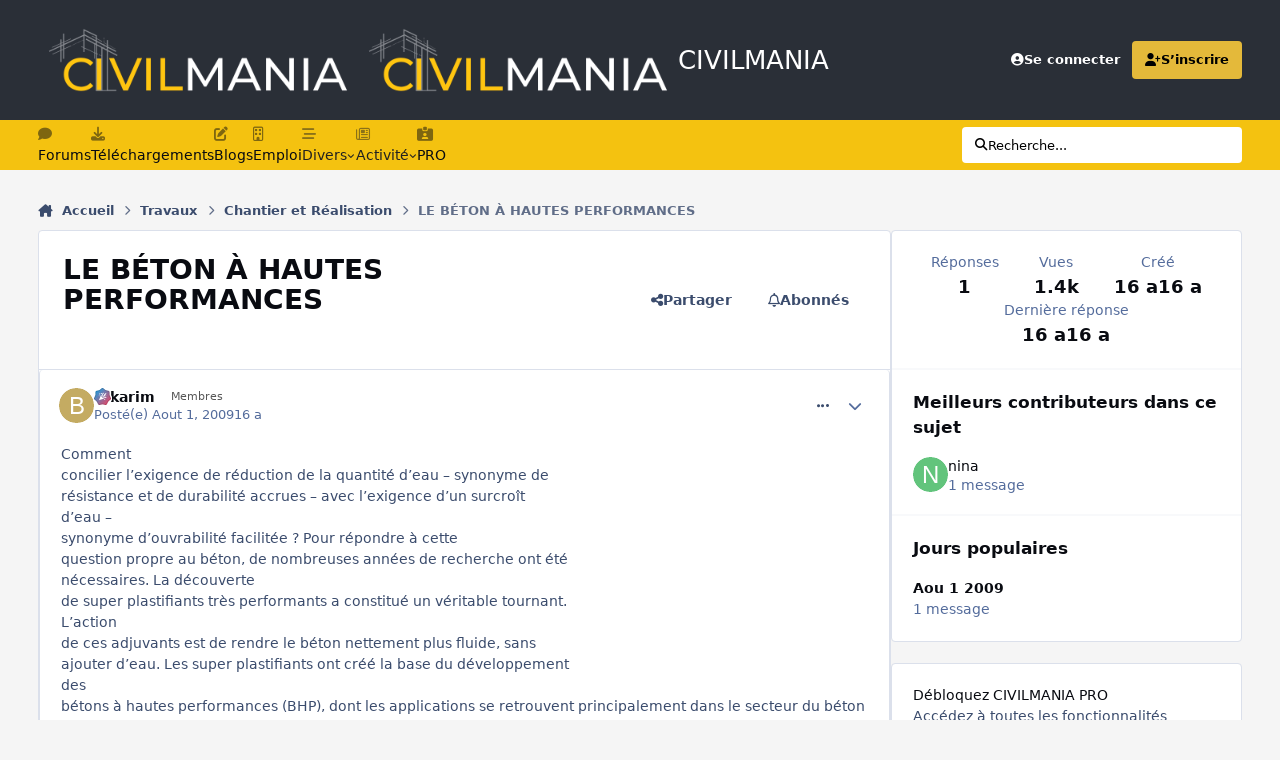

--- FILE ---
content_type: text/html;charset=UTF-8
request_url: https://www.civilmania.com/topic/7562-le-b%C3%A9ton-%C3%A0-hautes-performances/
body_size: 26182
content:
<!DOCTYPE html>
<html lang="en-US" dir="ltr" 

data-ips-path="/topic/7562-le-béton-à-hautes-performances/"
data-ips-scheme='system'
data-ips-scheme-active='system'
data-ips-scheme-default='system'
data-ips-theme="56"
data-ips-scheme-toggle="true"


    data-ips-guest


data-ips-theme-setting-change-scheme='1'
data-ips-theme-setting-link-panels='1'
data-ips-theme-setting-nav-bar-icons='1'
data-ips-theme-setting-mobile-icons-location='footer'
data-ips-theme-setting-mobile-footer-labels='0'
data-ips-theme-setting-sticky-sidebar='1'
data-ips-theme-setting-flip-sidebar='0'

data-ips-layout='default'



>
	<head data-ips-hook="head">
		<meta charset="utf-8">
		<title data-ips-hook="title">LE BÉTON À HAUTES PERFORMANCES - Chantier et Réalisation - CIVILMANIA</title>
		
		
		
		

	
	<script>(() => document.documentElement.setAttribute('data-ips-scheme', (window.matchMedia('(prefers-color-scheme:dark)').matches) ? 'dark':'light'))();</script>

		


	<script>
		(() => {
			function getCookie(n) {
				let v = `; ${document.cookie}`, parts = v.split(`; ${n}=`);
				if (parts.length === 2) return parts.pop().split(';').shift();
			}
			
			const s = getCookie('ips4_scheme_preference');
			if(!s || s === document.documentElement.getAttribute("data-ips-scheme-active")) return;
			if(s === "system"){
				document.documentElement.setAttribute('data-ips-scheme',(window.matchMedia('(prefers-color-scheme:dark)').matches)?'dark':'light');
			} else {
				document.documentElement.setAttribute("data-ips-scheme",s);
			}
			document.documentElement.setAttribute("data-ips-scheme-active",s);
		})();
	</script>

		
			<!-- Google tag (gtag.js) -->
<script async src="https://www.googletagmanager.com/gtag/js?id=UA-20795586-1"></script>
<script>
  window.dataLayer = window.dataLayer || [];
  function gtag(){dataLayer.push(arguments);}
  gtag('js', new Date());

  gtag('config', 'UA-20795586-1');
</script>


		
		
		
		
		


	<!--!Font Awesome Free 6 by @fontawesome - https://fontawesome.com License - https://fontawesome.com/license/free Copyright 2024 Fonticons, Inc.-->
	<link rel='stylesheet' href='//www.civilmania.com/applications/core/interface/static/fontawesome/css/all.min.css?v=6.7.2'>



	<link rel='stylesheet' href='//www.civilmania.com/static/css/core_global_framework_framework.css?v=d2876244811769521862'>

	<link rel='stylesheet' href='//www.civilmania.com/static/css/core_global_flags.css?v=d2876244811769521862'>

	<link rel='stylesheet' href='//www.civilmania.com/static/css/core_front_core.css?v=d2876244811769521862'>

	<link rel='stylesheet' href='//www.civilmania.com/static/css/forums_front_forums.css?v=d2876244811769521862'>

	<link rel='stylesheet' href='//www.civilmania.com/static/css/forums_front_topics.css?v=d2876244811769521862'>


<!-- Content Config CSS Properties -->
<style id="contentOptionsCSS">
    :root {
        --i-embed-max-width: 500px;
        --i-embed-default-width: 500px;
        --i-embed-media-max-width: 100%;
    }
</style>



	
	
	<style id="themeVariables">
		
			:root{

--set__logo-light: url('https://www.civilmania.com/uploads/monthly_2025_02/CMv2_284147.png');
--set__i-layout-width: 1280;
--set__i-design-radius: 4;
--light__i-body--ba-co: hsl(0 0% 96%);
--i-button--bo-ra: 6;
--light__i-primary-button--ba-co: hsl(47 91% 51%);
--light__i-primary-button--co: hsl(0 0% 20%);
--light__i-secondary-button--ba-co: hsl(0 0% 20%);
--light__i-footer--co: hsl(0 0% 96%);
--light__i-footer--ba-co: hsl(0 0% 13%);
--set__i-header-primary--he: 120;
--set__i-nav-bar-icons: 1;
--light__i-headerPrimary--ba-co: hsl(217 13% 19%);
--light__i-headerSecondary--ba-co: hsl(47 91% 51%);
--light__i-headerSecondary--co: hsl(0 0% 13%);
--light__i-headerMobile--ba-co: hsl(215 19% 27%);
--light__i-headerMobile--co: hsl(47 91% 51%);
--light__i-primary: hsl(45 76% 56%);
--light__i-primary-relative-l: 71;
--light__i-secondary: hsl(215 19% 27%);
--light__i-secondary-relative-l: 25;
--set__i-desktop-logo--fo-si: 26;
--set__i-mobile-logo--fo-si: 26;
--set__i-logo--he: 60;
--set__mobile-logo-light: url('https://www.civilmania.com/uploads/monthly_2025_02/CM-White_d65404.png');
--set__logo-dark: url('https://www.civilmania.com/uploads/monthly_2025_02/CMv2_ff3324.png');
--set__mobile-logo-dark: url('https://www.civilmania.com/uploads/monthly_2025_02/CM-White_861c92.png');
--dark__i-primary: hsl(47 91% 51%);
--dark__i-primary-relative-l: 73;
--dark__i-secondary: hsl(215 19% 27%);
--dark__i-secondary-relative-l: 25;
--set__i-mobile-footer-labels: 0;
--data-ips-theme-setting-mobile-footer-labels: 0;
--data-ips-theme-setting-mobile-icons-location: footer;
--set__i-position-navigation: 7;
--set__i-position-breadcrumb: 10;
--set__i-header-top--he: 45;
--light__i-headerTop--ba-co: var(--i-primary-contrast);
--data-ips-theme-setting-nav-bar-icons: 1;
--dark__i-headerTop--ba-co: var(--i-base_2);
--dark__i-headerSecondary--ba-co: hsl(47 91% 51%);
--dark__i-headerSecondary--co: var(--i-base_1);
--data-ips-theme-setting-flip-sidebar: 0;
--data-ips-theme-setting-sticky-sidebar: 1;
--data-ips-theme-setting-change-scheme: 1;

}
		
	</style>

	
		<style id="themeCustomCSS">
			 .ipsSearchPseudo{background-color:#fff;color:#000;}.ipsSelectTree_itemDisabled.ipsSelectTree_withChildren{position:relative;}.ipsSelectTree_itemDisabled.ipsSelectTree_withChildren:hover{background:color-mix(in srgb, currentColor 8%, transparent);}.ipsSelectTree_itemDisabled.ipsSelectTree_withChildren > .ipsSelectTree_toggle::after{content:"";position:absolute;inset:0;}.ipsSelectTree_itemDisabled > [data-role="nodeTitle"]{pointer-events:none;}
		</style>
	

	


		



	<meta name="viewport" content="width=device-width, initial-scale=1, viewport-fit=cover">
	<meta name="apple-mobile-web-app-status-bar-style" content="black-translucent">
	
	
		
		
	
	
		<meta name="twitter:card" content="summary">
	
	
		
			<meta name="twitter:site" content="@civilmania">
		
	
	
		
			
				
					<meta property="og:title" content="LE BÉTON À HAUTES PERFORMANCES">
				
			
		
	
		
			
				
					<meta property="og:type" content="website">
				
			
		
	
		
			
				
					<meta property="og:url" content="https://www.civilmania.com/topic/7562-le-b%C3%A9ton-%C3%A0-hautes-performances/">
				
			
		
	
		
			
				
					<meta name="description" content="Comment concilier l’exigence de réduction de la quantité d’eau – synonyme de résistance et de durabilité accrues – avec l’exigence d’un surcroît d’eau – synonyme d’ouvrabilité facilitée ? Pour répondre à cette question propre au béton, de nombreuses années de recherche ont été nécessaires. La déc...">
				
			
		
	
		
			
				
					<meta property="og:description" content="Comment concilier l’exigence de réduction de la quantité d’eau – synonyme de résistance et de durabilité accrues – avec l’exigence d’un surcroît d’eau – synonyme d’ouvrabilité facilitée ? Pour répondre à cette question propre au béton, de nombreuses années de recherche ont été nécessaires. La déc...">
				
			
		
	
		
			
				
					<meta property="og:updated_time" content="2009-08-01T10:57:06Z">
				
			
		
	
		
			
				
					<meta property="og:site_name" content="CIVILMANIA">
				
			
		
	
		
			
				
					<meta property="og:locale" content="en_US">
				
			
		
	
	
		
			<link rel="canonical" href="https://www.civilmania.com/topic/7562-le-b%C3%A9ton-%C3%A0-hautes-performances/">
		
	
	
	
	
	
	<link rel="manifest" href="https://www.civilmania.com/manifest.webmanifest/">
	
	

	
	
		
	
		
	
		
	
		
	
		
	
		
	
		
			<link rel="icon" sizes="192x192" href="https://www.civilmania.com/uploads/monthly_2025_02/android-chrome-192x192.png?v=1740386298">
		
	
		
	
		
	
		
			<link rel="icon" sizes="512x512" href="https://www.civilmania.com/uploads/monthly_2025_02/android-chrome-512x512.png?v=1740386298">
		
	
		
	
		
	
		
	
		
	
		
	
		
	
		
	
		
	
		
	
		
	
		
	
		
	
		
	
		
			<link rel="apple-touch-icon" href="https://www.civilmania.com/uploads/monthly_2025_02/apple-touch-icon-180x180.png?v=1740386298">
		
	

	
	
		<meta name="apple-mobile-web-app-capable" content="yes">
		<meta name="mobile-web-app-capable" content="yes">
		
			
		
			
				
				
				<link rel="apple-touch-startup-image" media="screen and (device-width: 320px) and (device-height: 568px) and (-webkit-device-pixel-ratio: 2) and (orientation: landscape)" href="https://www.civilmania.com/uploads/monthly_2025_02/apple-startup-1136x640.png?v=1740386298">
			
		
			
				
				
				<link rel="apple-touch-startup-image" media="screen and (device-width: 375px) and (device-height: 812px) and (-webkit-device-pixel-ratio: 3) and (orientation: landscape)" href="https://www.civilmania.com/uploads/monthly_2025_02/apple-startup-2436x1125.png?v=1740386298">
			
		
			
				
				
				<link rel="apple-touch-startup-image" media="screen and (device-width: 414px) and (device-height: 896px) and (-webkit-device-pixel-ratio: 2) and (orientation: landscape)" href="https://www.civilmania.com/uploads/monthly_2025_02/apple-startup-1792x828.png?v=1740386298">
			
		
			
				
				
				<link rel="apple-touch-startup-image" media="screen and (device-width: 414px) and (device-height: 896px) and (-webkit-device-pixel-ratio: 2) and (orientation: portrait)" href="https://www.civilmania.com/uploads/monthly_2025_02/apple-startup-828x1792.png?v=1740386298">
			
		
			
				
				
				<link rel="apple-touch-startup-image" media="screen and (device-width: 375px) and (device-height: 667px) and (-webkit-device-pixel-ratio: 2) and (orientation: landscape)" href="https://www.civilmania.com/uploads/monthly_2025_02/apple-startup-1334x750.png?v=1740386298">
			
		
			
				
				
				<link rel="apple-touch-startup-image" media="screen and (device-width: 414px) and (device-height: 896px) and (-webkit-device-pixel-ratio: 3) and (orientation: portrait)" href="https://www.civilmania.com/uploads/monthly_2025_02/apple-startup-1242x2688.png?v=1740386298">
			
		
			
				
				
				<link rel="apple-touch-startup-image" media="screen and (device-width: 414px) and (device-height: 736px) and (-webkit-device-pixel-ratio: 3) and (orientation: landscape)" href="https://www.civilmania.com/uploads/monthly_2025_02/apple-startup-2208x1242.png?v=1740386298">
			
		
			
				
				
				<link rel="apple-touch-startup-image" media="screen and (device-width: 375px) and (device-height: 812px) and (-webkit-device-pixel-ratio: 3) and (orientation: portrait)" href="https://www.civilmania.com/uploads/monthly_2025_02/apple-startup-1125x2436.png?v=1740386298">
			
		
			
				
				
				<link rel="apple-touch-startup-image" media="screen and (device-width: 414px) and (device-height: 736px) and (-webkit-device-pixel-ratio: 3) and (orientation: portrait)" href="https://www.civilmania.com/uploads/monthly_2025_02/apple-startup-1242x2208.png?v=1740386298">
			
		
			
				
				
				<link rel="apple-touch-startup-image" media="screen and (device-width: 1024px) and (device-height: 1366px) and (-webkit-device-pixel-ratio: 2) and (orientation: landscape)" href="https://www.civilmania.com/uploads/monthly_2025_02/apple-startup-2732x2048.png?v=1740386298">
			
		
			
				
				
				<link rel="apple-touch-startup-image" media="screen and (device-width: 414px) and (device-height: 896px) and (-webkit-device-pixel-ratio: 3) and (orientation: landscape)" href="https://www.civilmania.com/uploads/monthly_2025_02/apple-startup-2688x1242.png?v=1740386298">
			
		
			
				
				
				<link rel="apple-touch-startup-image" media="screen and (device-width: 834px) and (device-height: 1112px) and (-webkit-device-pixel-ratio: 2) and (orientation: landscape)" href="https://www.civilmania.com/uploads/monthly_2025_02/apple-startup-2224x1668.png?v=1740386298">
			
		
			
				
				
				<link rel="apple-touch-startup-image" media="screen and (device-width: 375px) and (device-height: 667px) and (-webkit-device-pixel-ratio: 2) and (orientation: portrait)" href="https://www.civilmania.com/uploads/monthly_2025_02/apple-startup-750x1334.png?v=1740386298">
			
		
			
				
				
				<link rel="apple-touch-startup-image" media="screen and (device-width: 1024px) and (device-height: 1366px) and (-webkit-device-pixel-ratio: 2) and (orientation: portrait)" href="https://www.civilmania.com/uploads/monthly_2025_02/apple-startup-2048x2732.png?v=1740386298">
			
		
			
				
				
				<link rel="apple-touch-startup-image" media="screen and (device-width: 834px) and (device-height: 1194px) and (-webkit-device-pixel-ratio: 2) and (orientation: landscape)" href="https://www.civilmania.com/uploads/monthly_2025_02/apple-startup-2388x1668.png?v=1740386298">
			
		
			
				
				
				<link rel="apple-touch-startup-image" media="screen and (device-width: 834px) and (device-height: 1112px) and (-webkit-device-pixel-ratio: 2) and (orientation: portrait)" href="https://www.civilmania.com/uploads/monthly_2025_02/apple-startup-1668x2224.png?v=1740386298">
			
		
			
				
				
				<link rel="apple-touch-startup-image" media="screen and (device-width: 320px) and (device-height: 568px) and (-webkit-device-pixel-ratio: 2) and (orientation: portrait)" href="https://www.civilmania.com/uploads/monthly_2025_02/apple-startup-640x1136.png?v=1740386298">
			
		
			
				
				
				<link rel="apple-touch-startup-image" media="screen and (device-width: 834px) and (device-height: 1194px) and (-webkit-device-pixel-ratio: 2) and (orientation: portrait)" href="https://www.civilmania.com/uploads/monthly_2025_02/apple-startup-1668x2388.png?v=1740386298">
			
		
			
				
				
				<link rel="apple-touch-startup-image" media="screen and (device-width: 768px) and (device-height: 1024px) and (-webkit-device-pixel-ratio: 2) and (orientation: landscape)" href="https://www.civilmania.com/uploads/monthly_2025_02/apple-startup-2048x1536.png?v=1740386298">
			
		
			
				
				
				<link rel="apple-touch-startup-image" media="screen and (device-width: 768px) and (device-height: 1024px) and (-webkit-device-pixel-ratio: 2) and (orientation: portrait)" href="https://www.civilmania.com/uploads/monthly_2025_02/apple-startup-1536x2048.png?v=1740386298">
			
		
			
				
				
				<link rel="apple-touch-startup-image" media="screen and (device-width: 1180px) and (device-height: 820px) and (-webkit-device-pixel-ratio: 2) and (orientation: landscape)" href="https://www.civilmania.com/uploads/monthly_2025_02/apple-startup-2360x1640.png?v=1740386298">
			
		
			
				
				
				<link rel="apple-touch-startup-image" media="screen and (device-width: 1180px) and (device-height: 820px) and (-webkit-device-pixel-ratio: 2) and (orientation: portrait)" href="https://www.civilmania.com/uploads/monthly_2025_02/apple-startup-1640x2360.png?v=1740386298">
			
		
			
				
				
				<link rel="apple-touch-startup-image" media="screen and (device-width: 1080px) and (device-height: 810px) and (-webkit-device-pixel-ratio: 2) and (orientation: landscape)" href="https://www.civilmania.com/uploads/monthly_2025_02/apple-startup-2160x1620.png?v=1740386298">
			
		
			
				
				
				<link rel="apple-touch-startup-image" media="screen and (device-width: 1080px) and (device-height: 810px) and (-webkit-device-pixel-ratio: 2) and (orientation: portrait)" href="https://www.civilmania.com/uploads/monthly_2025_02/apple-startup-1620x2160.png?v=1740386298">
			
		
			
				
				
				<link rel="apple-touch-startup-image" media="screen and (device-width: 428px) and (device-height: 926px) and (-webkit-device-pixel-ratio: 3) and (orientation: landscape)" href="https://www.civilmania.com/uploads/monthly_2025_02/apple-startup-2778x1284.png?v=1740386298">
			
		
			
				
				
				<link rel="apple-touch-startup-image" media="screen and (device-width: 428px) and (device-height: 926px) and (-webkit-device-pixel-ratio: 3) and (orientation: portrait)" href="https://www.civilmania.com/uploads/monthly_2025_02/apple-startup-1284x2778.png?v=1740386298">
			
		
			
				
				
				<link rel="apple-touch-startup-image" media="screen and (device-width: 390px) and (device-height: 844px) and (-webkit-device-pixel-ratio: 3) and (orientation: landscape)" href="https://www.civilmania.com/uploads/monthly_2025_02/apple-startup-2532x1170.png?v=1740386298">
			
		
			
				
				
				<link rel="apple-touch-startup-image" media="screen and (device-width: 390px) and (device-height: 844px) and (-webkit-device-pixel-ratio: 3) and (orientation: portrait)" href="https://www.civilmania.com/uploads/monthly_2025_02/apple-startup-1170x2532.png?v=1740386298">
			
		
			
				
				
				<link rel="apple-touch-startup-image" media="screen and (device-width: 360px) and (device-height: 780px) and (-webkit-device-pixel-ratio: 3) and (orientation: landscape)" href="https://www.civilmania.com/uploads/monthly_2025_02/apple-startup-2340x1080.png?v=1740386298">
			
		
	


		

	
	<link rel='icon' href='https://www.civilmania.com/uploads/monthly_2025_02/CMFAVIv2.png' type="image/png">

	</head>
	<body data-ips-hook="body" class="ipsApp ipsApp_front " data-contentClass="IPS\forums\Topic" data-controller="core.front.core.app" data-pageApp="forums" data-pageLocation="front" data-pageModule="forums" data-pageController="topic" data-id="7562" >
		<a href="#ipsLayout__main" class="ipsSkipToContent">Aller au contenu</a>
		
		
		

<i-pull-to-refresh aria-hidden="true">
	<div class="iPullToRefresh"></div>
</i-pull-to-refresh>
		


	<i-pwa-install id="ipsPwaInstall">
		
		
			
		
			
		
			
		
			
		
			
		
			
		
			
		
			
		
			
		
			
		
			
		
			
		
			
		
			
		
			
		
			
		
			
		
			
		
			
		
			
		
			
		
			
		
			
		
			
				<img src="https://www.civilmania.com/uploads/monthly_2025_02/apple-touch-icon-180x180.png" alt="" width="180" height="180" class="iPwaInstall__icon">
			
		
		<div class="iPwaInstall__content">
			<div class="iPwaInstall__title">View in the app</div>
			<p class="iPwaInstall__desc">A better way to browse. <strong>Learn more</strong>.</p>
		</div>
		<button type="button" class="iPwaInstall__learnMore" popovertarget="iPwaInstall__learnPopover">Learn more</button>
		<button type="button" class="iPwaInstall__dismiss" id="iPwaInstall__dismiss"><span aria-hidden="true">&times;</span><span class="ipsInvisible">Dismiss</span></button>
	</i-pwa-install>
	
	<i-card popover id="iPwaInstall__learnPopover">
		<button class="iCardDismiss" type="button" tabindex="-1" popovertarget="iPwaInstall__learnPopover" popovertargetaction="hide">Close</button>
		<div class="iCard">
			<div class="iCard__content iPwaInstallPopover">
				<div class="i-flex i-gap_2">
					
						
					
						
					
						
					
						
					
						
					
						
					
						
					
						
					
						
					
						
					
						
					
						
					
						
					
						
					
						
					
						
					
						
					
						
					
						
					
						
					
						
					
						
					
						
					
						
							<img src="https://www.civilmania.com/uploads/monthly_2025_02/apple-touch-icon-180x180.png" alt="" width="180" height="180" class="iPwaInstallPopover__icon">
						
					
					<div class="i-flex_11 i-align-self_center">
						<div class="i-font-weight_700 i-color_hard">CIVILMANIA</div>
						<p>A full-screen app on your home screen with push notifications, badges and more.</p>
					</div>
				</div>

				<div class="iPwaInstallPopover__ios">
					<div class="iPwaInstallPopover__title">
						<svg xmlns="http://www.w3.org/2000/svg" viewBox="0 0 384 512"><path d="M318.7 268.7c-.2-36.7 16.4-64.4 50-84.8-18.8-26.9-47.2-41.7-84.7-44.6-35.5-2.8-74.3 20.7-88.5 20.7-15 0-49.4-19.7-76.4-19.7C63.3 141.2 4 184.8 4 273.5q0 39.3 14.4 81.2c12.8 36.7 59 126.7 107.2 125.2 25.2-.6 43-17.9 75.8-17.9 31.8 0 48.3 17.9 76.4 17.9 48.6-.7 90.4-82.5 102.6-119.3-65.2-30.7-61.7-90-61.7-91.9zm-56.6-164.2c27.3-32.4 24.8-61.9 24-72.5-24.1 1.4-52 16.4-67.9 34.9-17.5 19.8-27.8 44.3-25.6 71.9 26.1 2 49.9-11.4 69.5-34.3z"/></svg>
						<span>To install this app on iOS and iPadOS</span>
					</div>
					<ol class="ipsList ipsList--bullets i-color_soft i-margin-top_2">
						<li>Tap the <svg xmlns='http://www.w3.org/2000/svg' viewBox='0 0 416 550.4' class='iPwaInstallPopover__svg'><path d='M292.8 129.6 208 44.8l-84.8 84.8-22.4-22.4L208 0l107.2 107.2-22.4 22.4Z'/><path d='M192 22.4h32v336h-32v-336Z'/><path d='M368 550.4H48c-27.2 0-48-20.8-48-48v-288c0-27.2 20.8-48 48-48h112v32H48c-9.6 0-16 6.4-16 16v288c0 9.6 6.4 16 16 16h320c9.6 0 16-6.4 16-16v-288c0-9.6-6.4-16-16-16H256v-32h112c27.2 0 48 20.8 48 48v288c0 27.2-20.8 48-48 48Z'/></svg> Share icon in Safari</li>
						<li>Scroll the menu and tap <strong>Add to Home Screen</strong>.</li>
						<li>Tap <strong>Add</strong> in the top-right corner.</li>
					</ol>
				</div>
				<div class="iPwaInstallPopover__android">
					<div class="iPwaInstallPopover__title">
						<svg xmlns="http://www.w3.org/2000/svg" viewBox="0 0 576 512"><path d="M420.6 301.9a24 24 0 1 1 24-24 24 24 0 0 1 -24 24m-265.1 0a24 24 0 1 1 24-24 24 24 0 0 1 -24 24m273.7-144.5 47.9-83a10 10 0 1 0 -17.3-10h0l-48.5 84.1a301.3 301.3 0 0 0 -246.6 0L116.2 64.5a10 10 0 1 0 -17.3 10h0l47.9 83C64.5 202.2 8.2 285.6 0 384H576c-8.2-98.5-64.5-181.8-146.9-226.6"/></svg>
						<span>To install this app on Android</span>
					</div>
					<ol class="ipsList ipsList--bullets i-color_soft i-margin-top_2">
						<li>Tap the 3-dot menu (⋮) in the top-right corner of the browser.</li>
						<li>Tap <strong>Add to Home screen</strong> or <strong>Install app</strong>.</li>
						<li>Confirm by tapping <strong>Install</strong>.</li>
					</ol>
				</div>
			</div>
		</div>
	</i-card>

		
		<div class="ipsLayout" id="ipsLayout" data-ips-hook="layout">
			
			<div class="ipsLayout__app" data-ips-hook="app">
				
				<div data-ips-hook="mobileHeader" class="ipsMobileHeader ipsResponsive_header--mobile">
					
<a href="https://www.civilmania.com/" data-ips-hook="logo" class="ipsLogo ipsLogo--mobile" accesskey="1">
	
		

    
    
    
    <picture class='ipsLogo__image ipsLogo__image--light'>
        <source srcset="[data-uri]" media="(min-width: 980px)">
        <img src="https://www.civilmania.com/uploads/monthly_2025_02/CM-White_2d8262.png" width="700" height="162" alt='CIVILMANIA' data-ips-theme-image='mobile-logo-light'>
    </picture>

		

    
    
    
    <picture class='ipsLogo__image ipsLogo__image--dark'>
        <source srcset="[data-uri]" media="(min-width: 980px)">
        <img src="https://www.civilmania.com/uploads/monthly_2025_02/CM-White_7705a4.png" width="700" height="162" alt='CIVILMANIA' data-ips-theme-image='mobile-logo-dark'>
    </picture>

	
  	<div class="ipsLogo__text">
		<span class="ipsLogo__name" data-ips-theme-text="set__i-logo-text">CIVILMANIA</span>
		
			<span class="ipsLogo__slogan" data-ips-theme-text="set__i-logo-slogan"></span>
		
	</div>
</a>
					
<ul data-ips-hook="mobileNavHeader" class="ipsMobileNavIcons ipsResponsive_header--mobile">
	
		<li data-el="guest">
			<button type="button" class="ipsMobileNavIcons__button ipsMobileNavIcons__button--primary" aria-controls="ipsOffCanvas--guest" aria-expanded="false" data-ipscontrols>
				<span>Se connecter</span>
			</button>
		</li>
	
	
	
		
	
    
	
	
</ul>
				</div>
				
				


				
					
<nav class="ipsBreadcrumb ipsBreadcrumb--mobile ipsResponsive_header--mobile" aria-label="Breadcrumbs" >
	<ol itemscope itemtype="https://schema.org/BreadcrumbList" class="ipsBreadcrumb__list">
		<li itemprop="itemListElement" itemscope itemtype="https://schema.org/ListItem">
			<a title="Accueil" href="https://www.civilmania.com/" itemprop="item">
				<i class="fa-solid fa-house-chimney"></i> <span itemprop="name">Accueil</span>
			</a>
			<meta itemprop="position" content="1">
		</li>
		
		
		
			
				<li itemprop="itemListElement" itemscope itemtype="https://schema.org/ListItem">
					<a href="https://www.civilmania.com/forum/201-travaux/" itemprop="item">
						<span itemprop="name">Travaux </span>
					</a>
					<meta itemprop="position" content="2">
				</li>
			
			
		
			
				<li itemprop="itemListElement" itemscope itemtype="https://schema.org/ListItem">
					<a href="https://www.civilmania.com/forum/373-chantier-et-r%C3%A9alisation/" itemprop="item">
						<span itemprop="name">Chantier et Réalisation </span>
					</a>
					<meta itemprop="position" content="3">
				</li>
			
			
		
			
				<li aria-current="location" itemprop="itemListElement" itemscope itemtype="https://schema.org/ListItem">
					<span itemprop="name">LE BÉTON À HAUTES PERFORMANCES</span>
					<meta itemprop="position" content="4">
				</li>
			
			
		
	</ol>
	<ul class="ipsBreadcrumb__feed" data-ips-hook="feed">
		
		<li >
			<a data-action="defaultStream" href="https://www.civilmania.com/discover/" ><i class="fa-regular fa-file-lines"></i> <span data-role="defaultStreamName">Toutes les activités</span></a>
		</li>
	</ul>
</nav>
				
				
					<header data-ips-hook="header" class="ipsHeader ipsResponsive_header--desktop">
						
						
							<div data-ips-hook="primaryHeader" class="ipsHeader__primary" >
								<div class="ipsWidth ipsHeader__align">
									<div data-ips-header-position="4" class="ipsHeader__start">


	
		<div data-ips-header-content='logo'>
			<!-- logo -->
			
				
<a href="https://www.civilmania.com/" data-ips-hook="logo" class="ipsLogo ipsLogo--desktop" accesskey="1">
	
		

    
    
    
    <picture class='ipsLogo__image ipsLogo__image--light'>
        <source srcset="[data-uri]" media="(max-width: 979px)">
        <img src="https://www.civilmania.com/uploads/monthly_2025_02/CMv2_b8519d.png" width="800" height="180" alt='CIVILMANIA' data-ips-theme-image='logo-light'>
    </picture>

		

    
    
    
    <picture class='ipsLogo__image ipsLogo__image--dark'>
        <source srcset="[data-uri]" media="(max-width: 979px)">
        <img src="https://www.civilmania.com/uploads/monthly_2025_02/CMv2_5ab108.png" width="800" height="180" alt='CIVILMANIA' data-ips-theme-image='logo-dark'>
    </picture>

	
  	<div class="ipsLogo__text">
		<span class="ipsLogo__name" data-ips-theme-text="set__i-logo-text">CIVILMANIA</span>
		
			<span class="ipsLogo__slogan" data-ips-theme-text="set__i-logo-slogan"></span>
		
	</div>
</a>
			
			
			    
			    
			    
			    
			
		</div>
	

	

	

	

	
</div>
									<div data-ips-header-position="5" class="ipsHeader__center">


	

	

	

	

	
</div>
									<div data-ips-header-position="6" class="ipsHeader__end">


	

	

	
		<div data-ips-header-content='user'>
			<!-- user -->
			
			
			    
			    
				    

	<ul id="elUserNav" data-ips-hook="userBarGuest" class="ipsUserNav ipsUserNav--guest">
        
		
        
        
        
            
            <li id="elSignInLink" data-el="sign-in">
                <a href="https://www.civilmania.com/login/" class="ipsUserNav__link" data-ipsmenu-closeonclick="false" data-ipsmenu id="elUserSignIn">
                	<i class="fa-solid fa-circle-user"></i>
                	<span class="ipsUserNav__text">Se connecter</span>
                </a>
                
<div id='elUserSignIn_menu' class='ipsMenu ipsMenu_auto ipsHide'>
	<form accept-charset='utf-8' method='post' action='https://www.civilmania.com/login/'>
		<input type="hidden" name="csrfKey" value="df2ded9d6281b95cc3dd3aa7436dc060">
		<input type="hidden" name="ref" value="aHR0cHM6Ly93d3cuY2l2aWxtYW5pYS5jb20vdG9waWMvNzU2Mi1sZS1iJUMzJUE5dG9uLSVDMyVBMC1oYXV0ZXMtcGVyZm9ybWFuY2VzLw==">
		<div data-role="loginForm">
			
			
			
				<div class='ipsColumns ipsColumns--lines'>
					<div class='ipsColumns__primary' id='elUserSignIn_internal'>
						
<div class="">
	<h4 class="ipsTitle ipsTitle--h3 i-padding_2 i-padding-bottom_0 i-color_hard">Connexion</h4>
	<ul class='ipsForm ipsForm--vertical ipsForm--login-popup'>
		<li class="ipsFieldRow ipsFieldRow--noLabel ipsFieldRow--fullWidth">
			<label class="ipsFieldRow__label" for="login_popup_email">Adresse de courriel</label>
			<div class="ipsFieldRow__content">
                <input type="email" class='ipsInput ipsInput--text' placeholder="Adresse de courriel" name="auth" autocomplete="email" id='login_popup_email'>
			</div>
		</li>
		<li class="ipsFieldRow ipsFieldRow--noLabel ipsFieldRow--fullWidth">
			<label class="ipsFieldRow__label" for="login_popup_password">Mot de passe</label>
			<div class="ipsFieldRow__content">
				<input type="password" class='ipsInput ipsInput--text' placeholder="Mot de passe" name="password" autocomplete="current-password" id='login_popup_password'>
			</div>
		</li>
		<li class="ipsFieldRow ipsFieldRow--checkbox">
			<input type="checkbox" name="remember_me" id="remember_me_checkbox_popup" value="1" checked class="ipsInput ipsInput--toggle">
			<div class="ipsFieldRow__content">
				<label class="ipsFieldRow__label" for="remember_me_checkbox_popup">Se souvenir de moi</label>
				<div class="ipsFieldRow__desc">Non recommandé sur les ordinateurs partagés</div>
			</div>
		</li>
		<li class="ipsSubmitRow">
			<button type="submit" name="_processLogin" value="usernamepassword" class="ipsButton ipsButton--primary i-width_100p">Connexion</button>
			
				<p class="i-color_soft i-link-color_inherit i-font-weight_500 i-font-size_-1 i-margin-top_2">
					
						<a href='https://www.civilmania.com/lostpassword/' data-ipsDialog data-ipsDialog-title='Mot de passe oublié?'>
					
					Mot de passe oublié?</a>
				</p>
			
		</li>
	</ul>
</div>
					</div>
					<div class='ipsColumns__secondary i-basis_280'>
						<div class='' id='elUserSignIn_external'>
							<p class='ipsTitle ipsTitle--h3 i-padding_2 i-padding-bottom_0 i-color_soft'>Ou connectez-vous avec</p>
							<div class='i-grid i-gap_2 i-padding_2'>
								
									<div>
										

<button type="submit" name="_processLogin" value="2" class='ipsSocial ipsSocial--facebook' style="background-color: #3a579a">
	
		<span class='ipsSocial__icon'>
			
				
					<svg xmlns="http://www.w3.org/2000/svg" viewBox="0 0 320 512"><path d="M80 299.3V512H196V299.3h86.5l18-97.8H196V166.9c0-51.7 20.3-71.5 72.7-71.5c16.3 0 29.4 .4 37 1.2V7.9C291.4 4 256.4 0 236.2 0C129.3 0 80 50.5 80 159.4v42.1H14v97.8H80z"/></svg>
				
			
		</span>
		<span class='ipsSocial__text'>Facebook</span>
	
</button>
									</div>
								
									<div>
										

<button type="submit" name="_processLogin" value="9" class='ipsSocial ipsSocial--twitter' style="background-color: #000000">
	
		<span class='ipsSocial__icon'>
			
				
					<svg xmlns="http://www.w3.org/2000/svg" viewBox="0 0 512 512"><path d="M389.2 48h70.6L305.6 224.2 487 464H345L233.7 318.6 106.5 464H35.8L200.7 275.5 26.8 48H172.4L272.9 180.9 389.2 48zM364.4 421.8h39.1L151.1 88h-42L364.4 421.8z"/></svg>
				
			
		</span>
		<span class='ipsSocial__text'>X (Twitter)</span>
	
</button>
									</div>
								
									<div>
										

<button type="submit" name="_processLogin" value="8" class='ipsSocial ipsSocial--microsoft' style="background-color: #008b00">
	
		<span class='ipsSocial__icon'>
			
				
					<svg xmlns="http://www.w3.org/2000/svg" viewBox="0 0 448 512"><path d="M0 32h214.6v214.6H0V32zm233.4 0H448v214.6H233.4V32zM0 265.4h214.6V480H0V265.4zm233.4 0H448V480H233.4V265.4z"/></svg>
				
			
		</span>
		<span class='ipsSocial__text'>Microsoft</span>
	
</button>
									</div>
								
									<div>
										

<button type="submit" name="_processLogin" value="7" class='ipsSocial ipsSocial--linkedIn' style="background-color: #007eb3">
	
		<span class='ipsSocial__icon'>
			
				
					<svg xmlns="http://www.w3.org/2000/svg" viewBox="0 0 448 512"><path d="M100.3 448H7.4V148.9h92.9zM53.8 108.1C24.1 108.1 0 83.5 0 53.8a53.8 53.8 0 0 1 107.6 0c0 29.7-24.1 54.3-53.8 54.3zM447.9 448h-92.7V302.4c0-34.7-.7-79.2-48.3-79.2-48.3 0-55.7 37.7-55.7 76.7V448h-92.8V148.9h89.1v40.8h1.3c12.4-23.5 42.7-48.3 87.9-48.3 94 0 111.3 61.9 111.3 142.3V448z"/></svg>
				
			
		</span>
		<span class='ipsSocial__text'>LinkedIn</span>
	
</button>
									</div>
								
									<div>
										

<button type="submit" name="_processLogin" value="3" class='ipsSocial ipsSocial--google' style="background-color: #4285F4">
	
		<span class='ipsSocial__icon'>
			
				
					<svg xmlns="http://www.w3.org/2000/svg" viewBox="0 0 488 512"><path d="M488 261.8C488 403.3 391.1 504 248 504 110.8 504 0 393.2 0 256S110.8 8 248 8c66.8 0 123 24.5 166.3 64.9l-67.5 64.9C258.5 52.6 94.3 116.6 94.3 256c0 86.5 69.1 156.6 153.7 156.6 98.2 0 135-70.4 140.8-106.9H248v-85.3h236.1c2.3 12.7 3.9 24.9 3.9 41.4z"/></svg>
				
			
		</span>
		<span class='ipsSocial__text'>Google</span>
	
</button>
									</div>
								
							</div>
						</div>
					</div>
				</div>
			
		</div>
	</form>
</div>
            </li>
            
        
		
			<li data-el="sign-up">
				
					<a href="https://www.civilmania.com/register/" class="ipsUserNav__link ipsUserNav__link--sign-up"  id="elRegisterButton">
						<i class="fa-solid fa-user-plus"></i>
						<span class="ipsUserNav__text">S’inscrire</span>
					</a>
				
			</li>
		
		

    <li class='ipsHide' id='elCart_container'></li>

	</ul>

			    
			    
			    
			
		</div>
	

	

	
</div>
								</div>
							</div>
						
						
							<div data-ips-hook="secondaryHeader" class="ipsHeader__secondary" >
								<div class="ipsWidth ipsHeader__align">
									<div data-ips-header-position="7" class="ipsHeader__start">


	

	
		<div data-ips-header-content='navigation'>
			<!-- navigation -->
			
			
			    
				    


<nav data-ips-hook="navBar" class="ipsNav" aria-label="Primary">
	<i-navigation-menu>
		<ul class="ipsNavBar" data-role="menu">
			


	
		
		
			
		
		
		<li  data-id="3" data-active data-navApp="forums" data-navExt="Forums" >
			
			
				
					<a href="https://www.civilmania.com"  data-navItem-id="3" aria-current="page">
						<span class="ipsNavBar__icon" aria-hidden="true">
							
								<i class="fa-solid" style="--icon:'\f075'"></i>
							
						</span>
						<span class="ipsNavBar__text">
							<span class="ipsNavBar__label">Forums</span>
						</span>
					</a>
				
			
		</li>
	

	
		
		
		
		<li  data-id="12"  data-navApp="downloads" data-navExt="Downloads" >
			
			
				
					<a href="https://www.civilmania.com/files/"  data-navItem-id="12" >
						<span class="ipsNavBar__icon" aria-hidden="true">
							
								<i class="fa-solid" style="--icon:'\f019'"></i>
							
						</span>
						<span class="ipsNavBar__text">
							<span class="ipsNavBar__label">Téléchargements</span>
						</span>
					</a>
				
			
		</li>
	

	
		
		
		
		<li  data-id="28"  data-navApp="blog" data-navExt="Blogs" >
			
			
				
					<a href="https://www.civilmania.com/blogs/"  data-navItem-id="28" >
						<span class="ipsNavBar__icon" aria-hidden="true">
							
								<i class="fa-solid" style="--icon:'\f044'"></i>
							
						</span>
						<span class="ipsNavBar__text">
							<span class="ipsNavBar__label">Blogs</span>
						</span>
					</a>
				
			
		</li>
	

	
		
		
		
		<li  data-id="33"  data-navApp="cms" data-navExt="Pages" >
			
			
				
					<a href="https://www.civilmania.com/offres-emploi/"  data-navItem-id="33" >
						<span class="ipsNavBar__icon" aria-hidden="true">
							
								<i class="fa-regular fa-building"></i>
							
						</span>
						<span class="ipsNavBar__text">
							<span class="ipsNavBar__label">Emploi</span>
						</span>
					</a>
				
			
		</li>
	

	
		
		
		
		<li  data-id="1"  data-navApp="core" data-navExt="Menu" >
			
			
				
					<button aria-expanded="false" aria-controls="elNavSecondary_1" data-ipscontrols type="button">
						<span class="ipsNavBar__icon" aria-hidden="true">
							
								<i class="fa-solid fa-bars-staggered"></i>
							
						</span>
						<span class="ipsNavBar__text">
							<span class="ipsNavBar__label">Divers</span>
							<i class="fa-solid fa-angle-down"></i>
						</span>
					</button>
					
						<ul class='ipsNav__dropdown' id='elNavSecondary_1' data-ips-hidden-light-dismiss hidden>
							


	
		
		
		
		<li  data-id="4"  data-navApp="core" data-navExt="Clubs" >
			
			
				
					<a href="https://www.civilmania.com/clubs/"  data-navItem-id="4" >
						<span class="ipsNavBar__icon" aria-hidden="true">
							
								<i class="fa-solid" style="--icon:'\f2bd'"></i>
							
						</span>
						<span class="ipsNavBar__text">
							<span class="ipsNavBar__label">Clubs</span>
						</span>
					</a>
				
			
		</li>
	

	
		
		
		
		<li  data-id="29"  data-navApp="core" data-navExt="Guidelines" >
			
			
				
					<a href="https://www.civilmania.com/guidelines/"  data-navItem-id="29" >
						<span class="ipsNavBar__icon" aria-hidden="true">
							
								<i class="fa-solid" style="--icon:'\f058'"></i>
							
						</span>
						<span class="ipsNavBar__text">
							<span class="ipsNavBar__label">Règles</span>
						</span>
					</a>
				
			
		</li>
	

	
		
		
		
		<li  data-id="30"  data-navApp="core" data-navExt="StaffDirectory" >
			
			
				
					<a href="https://www.civilmania.com/staff/"  data-navItem-id="30" >
						<span class="ipsNavBar__icon" aria-hidden="true">
							
								<i class="fa-solid" style="--icon:'\f2bb'"></i>
							
						</span>
						<span class="ipsNavBar__text">
							<span class="ipsNavBar__label">Équipe</span>
						</span>
					</a>
				
			
		</li>
	

	
		
		
		
		<li  data-id="31"  data-navApp="core" data-navExt="OnlineUsers" >
			
			
				
					<a href="https://www.civilmania.com/online/"  data-navItem-id="31" >
						<span class="ipsNavBar__icon" aria-hidden="true">
							
								<i class="fa-solid" style="--icon:'\f017'"></i>
							
						</span>
						<span class="ipsNavBar__text">
							<span class="ipsNavBar__label">Utilisateurs en ligne</span>
						</span>
					</a>
				
			
		</li>
	

	
		
		
		
		<li  data-id="32"  data-navApp="core" data-navExt="Leaderboard" >
			
			
				
					<a href="https://www.civilmania.com/topmembers/"  data-navItem-id="32" >
						<span class="ipsNavBar__icon" aria-hidden="true">
							
								<i class="fa-solid" style="--icon:'\f091'"></i>
							
						</span>
						<span class="ipsNavBar__text">
							<span class="ipsNavBar__label">Classement</span>
						</span>
					</a>
				
			
		</li>
	

	
		
		
		
		<li  data-id="34"  data-navApp="core" data-navExt="Node" >
			
			
				
					<a href="https://www.civilmania.com/events/1-france/"  data-navItem-id="34" >
						<span class="ipsNavBar__icon" aria-hidden="true">
							
								<i class="fa-solid" style="--icon:'\f1c5'"></i>
							
						</span>
						<span class="ipsNavBar__text">
							<span class="ipsNavBar__label">France</span>
						</span>
					</a>
				
			
		</li>
	

						</ul>
					
				
			
		</li>
	

	
		
		
		
		<li  data-id="2"  data-navApp="core" data-navExt="Menu" >
			
			
				
					<button aria-expanded="false" aria-controls="elNavSecondary_2" data-ipscontrols type="button">
						<span class="ipsNavBar__icon" aria-hidden="true">
							
								<i class="fa-regular fa-newspaper"></i>
							
						</span>
						<span class="ipsNavBar__text">
							<span class="ipsNavBar__label">Activité</span>
							<i class="fa-solid fa-angle-down"></i>
						</span>
					</button>
					
						<ul class='ipsNav__dropdown' id='elNavSecondary_2' data-ips-hidden-light-dismiss hidden>
							


	
		
		
		
		<li  data-id="5"  data-navApp="core" data-navExt="AllActivity" >
			
			
				
					<a href="https://www.civilmania.com/discover/"  data-navItem-id="5" >
						<span class="ipsNavBar__icon" aria-hidden="true">
							
								<i class="fa-solid" style="--icon:'\f0ca'"></i>
							
						</span>
						<span class="ipsNavBar__text">
							<span class="ipsNavBar__label">Toutes les activités</span>
						</span>
					</a>
				
			
		</li>
	

	
		
		
		
		<li  data-id="6"  data-navApp="core" data-navExt="YourActivityStreams" >
			
			
				<button aria-expanded="false" aria-controls="elNavSecondary_6" data-ipscontrols type="button">
					<span class="ipsNavBar__icon" aria-hidden="true">
						
							<i class="fa-solid" style="--icon:'\f0ae'"></i>
						
					</span>
					<span class="ipsNavBar__text">
						<span class="ipsNavBar__label">Flux de mon activité</span>
						<i class="fa-solid fa-angle-down"></i>
					</span>
				</button>
				
					<ul class='ipsNav__dropdown' id='elNavSecondary_6'  hidden>
						

	
		
			<li data-streamid='8'>
				<a href='https://www.civilmania.com/discover/8/' >
					<span class="ipsNavBar__icon" aria-hidden="true">
						
							<i class="fa-solid" style="--icon:'\f4fd'"></i>
						
					</span>
					<span class="ipsNavBar__text">
						<span class="ipsNavBar__label">Dernières discussions</span>
					</span>
				</a>
			</li>
		
	

					</ul>
				
			
		</li>
	

	

	

	
		
		
		
		<li  data-id="9"  data-navApp="core" data-navExt="Search" >
			
			
				
					<a href="https://www.civilmania.com/search/"  data-navItem-id="9" >
						<span class="ipsNavBar__icon" aria-hidden="true">
							
								<i class="fa-solid" style="--icon:'\f002'"></i>
							
						</span>
						<span class="ipsNavBar__text">
							<span class="ipsNavBar__label">Recherche</span>
						</span>
					</a>
				
			
		</li>
	

	
		
		
		
		<li  data-id="10"  data-navApp="core" data-navExt="Featured" >
			
			
				
					<a href="https://www.civilmania.com/featured/"  data-navItem-id="10" >
						<span class="ipsNavBar__icon" aria-hidden="true">
							
								<i class="fa-solid" style="--icon:'\f1c5'"></i>
							
						</span>
						<span class="ipsNavBar__text">
							<span class="ipsNavBar__label">Nos choix</span>
						</span>
					</a>
				
			
		</li>
	

						</ul>
					
				
			
		</li>
	

	

	
		
		
		
		<li  data-id="35"  data-navApp="core" data-navExt="CustomItem" >
			
			
				
					<a href="https://www.civilmania.com/subscriptions/"  data-navItem-id="35" >
						<span class="ipsNavBar__icon" aria-hidden="true">
							
								<i class="fa-solid fa-id-card-clip"></i>
							
						</span>
						<span class="ipsNavBar__text">
							<span class="ipsNavBar__label">PRO</span>
						</span>
					</a>
				
			
		</li>
	

			<li data-role="moreLi" hidden>
				<button aria-expanded="false" aria-controls="nav__more" data-ipscontrols type="button">
					<span class="ipsNavBar__icon" aria-hidden="true">
						<i class="fa-solid fa-bars"></i>
					</span>
					<span class="ipsNavBar__text">
						<span class="ipsNavBar__label">Plus</span>
						<i class="fa-solid fa-angle-down"></i>
					</span>
				</button>
				<ul class="ipsNav__dropdown" id="nav__more" data-role="moreMenu" data-ips-hidden-light-dismiss hidden></ul>
			</li>
		</ul>
		<div class="ipsNavPriority js-ipsNavPriority" aria-hidden="true">
			<ul class="ipsNavBar" data-role="clone">
				<li data-role="moreLiClone">
					<button aria-expanded="false" aria-controls="nav__more" data-ipscontrols type="button">
						<span class="ipsNavBar__icon" aria-hidden="true">
							<i class="fa-solid fa-bars"></i>
						</span>
						<span class="ipsNavBar__text">
							<span class="ipsNavBar__label">Plus</span>
							<i class="fa-solid fa-angle-down"></i>
						</span>
					</button>
				</li>
				


	
		
		
			
		
		
		<li  data-id="3" data-active data-navApp="forums" data-navExt="Forums" >
			
			
				
					<a href="https://www.civilmania.com"  data-navItem-id="3" aria-current="page">
						<span class="ipsNavBar__icon" aria-hidden="true">
							
								<i class="fa-solid" style="--icon:'\f075'"></i>
							
						</span>
						<span class="ipsNavBar__text">
							<span class="ipsNavBar__label">Forums</span>
						</span>
					</a>
				
			
		</li>
	

	
		
		
		
		<li  data-id="12"  data-navApp="downloads" data-navExt="Downloads" >
			
			
				
					<a href="https://www.civilmania.com/files/"  data-navItem-id="12" >
						<span class="ipsNavBar__icon" aria-hidden="true">
							
								<i class="fa-solid" style="--icon:'\f019'"></i>
							
						</span>
						<span class="ipsNavBar__text">
							<span class="ipsNavBar__label">Téléchargements</span>
						</span>
					</a>
				
			
		</li>
	

	
		
		
		
		<li  data-id="28"  data-navApp="blog" data-navExt="Blogs" >
			
			
				
					<a href="https://www.civilmania.com/blogs/"  data-navItem-id="28" >
						<span class="ipsNavBar__icon" aria-hidden="true">
							
								<i class="fa-solid" style="--icon:'\f044'"></i>
							
						</span>
						<span class="ipsNavBar__text">
							<span class="ipsNavBar__label">Blogs</span>
						</span>
					</a>
				
			
		</li>
	

	
		
		
		
		<li  data-id="33"  data-navApp="cms" data-navExt="Pages" >
			
			
				
					<a href="https://www.civilmania.com/offres-emploi/"  data-navItem-id="33" >
						<span class="ipsNavBar__icon" aria-hidden="true">
							
								<i class="fa-regular fa-building"></i>
							
						</span>
						<span class="ipsNavBar__text">
							<span class="ipsNavBar__label">Emploi</span>
						</span>
					</a>
				
			
		</li>
	

	
		
		
		
		<li  data-id="1"  data-navApp="core" data-navExt="Menu" >
			
			
				
					<button aria-expanded="false" aria-controls="elNavSecondary_1" data-ipscontrols type="button">
						<span class="ipsNavBar__icon" aria-hidden="true">
							
								<i class="fa-solid fa-bars-staggered"></i>
							
						</span>
						<span class="ipsNavBar__text">
							<span class="ipsNavBar__label">Divers</span>
							<i class="fa-solid fa-angle-down"></i>
						</span>
					</button>
					
				
			
		</li>
	

	
		
		
		
		<li  data-id="2"  data-navApp="core" data-navExt="Menu" >
			
			
				
					<button aria-expanded="false" aria-controls="elNavSecondary_2" data-ipscontrols type="button">
						<span class="ipsNavBar__icon" aria-hidden="true">
							
								<i class="fa-regular fa-newspaper"></i>
							
						</span>
						<span class="ipsNavBar__text">
							<span class="ipsNavBar__label">Activité</span>
							<i class="fa-solid fa-angle-down"></i>
						</span>
					</button>
					
				
			
		</li>
	

	

	
		
		
		
		<li  data-id="35"  data-navApp="core" data-navExt="CustomItem" >
			
			
				
					<a href="https://www.civilmania.com/subscriptions/"  data-navItem-id="35" >
						<span class="ipsNavBar__icon" aria-hidden="true">
							
								<i class="fa-solid fa-id-card-clip"></i>
							
						</span>
						<span class="ipsNavBar__text">
							<span class="ipsNavBar__label">PRO</span>
						</span>
					</a>
				
			
		</li>
	

			</ul>
		</div>
	</i-navigation-menu>
</nav>
			    
			    
			    
			    
			
		</div>
	

	

	

	
</div>
									<div data-ips-header-position="8" class="ipsHeader__center">


	

	

	

	

	
</div>
									<div data-ips-header-position="9" class="ipsHeader__end">


	

	

	

	

	
		<div data-ips-header-content='search'>
			<!-- search -->
			
			
			    
			    
			    
			    
				    

	<button class='ipsSearchPseudo' aria-controls="ipsSearchDialog" aria-expanded="false" data-ipscontrols>
		<i class="fa-solid fa-magnifying-glass"></i>
		<span>Recherche...</span>
	</button>

			    
			
		</div>
	
</div>
								</div>
							</div>
						
					</header>
				
				<main data-ips-hook="main" class="ipsLayout__main" id="ipsLayout__main" tabindex="-1">
					<div class="ipsWidth ipsWidth--main-content">
						<div class="ipsContentWrap">
							
								<div class="ipsHeaderExtra ipsResponsive_header--desktop" >
									<div data-ips-header-position="10" class="ipsHeaderExtra__start">


	

	

	

	
		<div data-ips-header-content='breadcrumb'>
			<!-- breadcrumb -->
			
			
			    
			    
			    
				    
<nav class="ipsBreadcrumb ipsBreadcrumb--top " aria-label="Breadcrumbs" >
	<ol itemscope itemtype="https://schema.org/BreadcrumbList" class="ipsBreadcrumb__list">
		<li itemprop="itemListElement" itemscope itemtype="https://schema.org/ListItem">
			<a title="Accueil" href="https://www.civilmania.com/" itemprop="item">
				<i class="fa-solid fa-house-chimney"></i> <span itemprop="name">Accueil</span>
			</a>
			<meta itemprop="position" content="1">
		</li>
		
		
		
			
				<li itemprop="itemListElement" itemscope itemtype="https://schema.org/ListItem">
					<a href="https://www.civilmania.com/forum/201-travaux/" itemprop="item">
						<span itemprop="name">Travaux </span>
					</a>
					<meta itemprop="position" content="2">
				</li>
			
			
		
			
				<li itemprop="itemListElement" itemscope itemtype="https://schema.org/ListItem">
					<a href="https://www.civilmania.com/forum/373-chantier-et-r%C3%A9alisation/" itemprop="item">
						<span itemprop="name">Chantier et Réalisation </span>
					</a>
					<meta itemprop="position" content="3">
				</li>
			
			
		
			
				<li aria-current="location" itemprop="itemListElement" itemscope itemtype="https://schema.org/ListItem">
					<span itemprop="name">LE BÉTON À HAUTES PERFORMANCES</span>
					<meta itemprop="position" content="4">
				</li>
			
			
		
	</ol>
	<ul class="ipsBreadcrumb__feed" data-ips-hook="feed">
		
		<li >
			<a data-action="defaultStream" href="https://www.civilmania.com/discover/" ><i class="fa-regular fa-file-lines"></i> <span data-role="defaultStreamName">Toutes les activités</span></a>
		</li>
	</ul>
</nav>
			    
			    
			
		</div>
	

	
</div>
									<div data-ips-header-position="11" class="ipsHeaderExtra__center">


	

	

	

	

	
</div>
									<div data-ips-header-position="12" class="ipsHeaderExtra__end">


	

	

	

	

	
</div>
								</div>
							
							

							<div class="ipsLayout__columns">
								<section data-ips-hook="primaryColumn" class="ipsLayout__primary-column">
									
									
									
                                    
									

	





    
    

									




<!-- Start #ipsTopicView -->
<div class="ipsBlockSpacer" id="ipsTopicView" data-ips-topic-ui="minimal" data-ips-topic-first-page="true" data-ips-topic-comments="all">




<div class="ipsBox ipsBox--topicHeader ipsPull">
	<header class="ipsPageHeader">
		<div class="ipsPageHeader__row">
			<div data-ips-hook="header" class="ipsPageHeader__primary">
				<div class="ipsPageHeader__title">
					
						<h1 data-ips-hook="title">LE BÉTON À HAUTES PERFORMANCES</h1>
					
					<div data-ips-hook="badges" class="ipsBadges">
						
					</div>
				</div>
				
				
			</div>
			
				<ul data-ips-hook="topicHeaderButtons" class="ipsButtons">
					
						<li>


    <a href='#elShareItem_387647621_menu' id='elShareItem_387647621' data-ipsMenu class='ipsButton ipsButton--share ipsButton--inherit '>
        <i class='fa-solid fa-share-nodes'></i><span class="ipsButton__label">Partager</span>
    </a>
    <div class='i-padding_2 ipsMenu ipsMenu_normal ipsHide' id='elShareItem_387647621_menu' data-controller="core.front.core.sharelink">
        
        
        <span data-ipsCopy data-ipsCopy-flashmessage>
            <a href="https://www.civilmania.com/topic/7562-le-b%C3%A9ton-%C3%A0-hautes-performances/" class="ipsPageActions__mainLink" data-role="copyButton" data-clipboard-text="https://www.civilmania.com/topic/7562-le-b%C3%A9ton-%C3%A0-hautes-performances/" data-ipstooltip title='Copier le lien dans le presse-papiers'><i class="fa-regular fa-copy"></i> https://www.civilmania.com/topic/7562-le-b%C3%A9ton-%C3%A0-hautes-performances/</a>
        </span>
        <ul class='ipsList ipsList--inline i-justify-content_center i-gap_1 i-margin-top_2'>
            
                <li>
<a href="https://www.linkedin.com/shareArticle?mini=true&amp;url=https%3A%2F%2Fwww.civilmania.com%2Ftopic%2F7562-le-b%25C3%25A9ton-%25C3%25A0-hautes-performances%2F&amp;title=LE+B%C3%89TON+%C3%80+HAUTES+PERFORMANCES" rel="nofollow noopener" class="ipsShareLink ipsShareLink--linkedin" target="_blank" data-role="shareLink" title='Partager sur LinkedIn' data-ipsTooltip>
	<i class="fa-brands fa-linkedin"></i>
</a></li>
            
                <li>
<a href="https://www.facebook.com/sharer/sharer.php?u=https%3A%2F%2Fwww.civilmania.com%2Ftopic%2F7562-le-b%25C3%25A9ton-%25C3%25A0-hautes-performances%2F" class="ipsShareLink ipsShareLink--facebook" target="_blank" data-role="shareLink" title='Partager sur Facebook' data-ipsTooltip rel='noopener nofollow'>
	<i class="fa-brands fa-facebook"></i>
</a></li>
            
                <li>
<a href="https://x.com/share?url=https%3A%2F%2Fwww.civilmania.com%2Ftopic%2F7562-le-b%2525C3%2525A9ton-%2525C3%2525A0-hautes-performances%2F" class="ipsShareLink ipsShareLink--x" target="_blank" data-role="shareLink" title='Partager sur X' data-ipsTooltip rel='nofollow noopener'>
    <i class="fa-brands fa-x-twitter"></i>
</a></li>
            
                <li>
<a href="mailto:?subject=LE%20B%C3%89TON%20%C3%80%20HAUTES%20PERFORMANCES&body=https%3A%2F%2Fwww.civilmania.com%2Ftopic%2F7562-le-b%25C3%25A9ton-%25C3%25A0-hautes-performances%2F" rel='nofollow' class='ipsShareLink ipsShareLink--email' title='Partager via courriel' data-ipsTooltip>
	<i class="fa-solid fa-envelope"></i>
</a></li>
            
        </ul>
        
            <button class='ipsHide ipsButton ipsButton--small ipsButton--soft ipsButton--wide i-margin-top_2' data-controller='core.front.core.webshare' data-role='webShare' data-webShareTitle='LE BÉTON À HAUTES PERFORMANCES' data-webShareText='LE BÉTON À HAUTES PERFORMANCES' data-webShareUrl='https://www.civilmania.com/topic/7562-le-b%C3%A9ton-%C3%A0-hautes-performances/'>Plus d'options de partage...</button>
        
    </div>
</li>
					
					
					<li>

<div data-followApp='forums' data-followArea='topic' data-followID='7562' data-controller='core.front.core.followButton'>
	

	<a data-ips-hook="guest" href="https://www.civilmania.com/login/" rel="nofollow" class="ipsButton ipsButton--follow" data-role="followButton" data-ipstooltip title="Connectez-vous pour activer le suivi">
		<span>
			<i class="fa-regular fa-bell"></i>
			<span class="ipsButton__label">Abonnés</span>
		</span>
		
	</a>

</div></li>
				</ul>
			
		</div>
		
		
	</header>

	

		<!-- First post of modern view -->
		



<a id="findComment-31684"></a>
<div id="comment-31684"></div>
<article data-ips-hook="postWrapper" id="elComment_31684" class="
		ipsEntry js-ipsEntry ipsEntry--first-simple ipsEntry--simple 
        
        
        
        
        
		"   data-ips-first-post>
	
	
<aside data-ips-hook="topicAuthorColumn" class="ipsEntry__header" data-feedid="forums-ips_forums_topic-7562">
	<div class="ipsEntry__header-align">

		<div class="ipsPhotoPanel">
			<!-- Avatar -->
			<div class="ipsAvatarStack" data-ips-hook="postUserPhoto">
				


	<a data-ips-hook="userPhotoWithUrl" href="https://www.civilmania.com/profile/8712-bkarim/" rel="nofollow" data-ipshover data-ipshover-width="370" data-ipshover-target="https://www.civilmania.com/profile/8712-bkarim/?&amp;do=hovercard"  class="ipsUserPhoto ipsUserPhoto--fluid" title="Aller sur le profil de B.karim" data-group="3" aria-hidden="true" tabindex="-1">
		<img src="data:image/svg+xml,%3Csvg%20xmlns%3D%22http%3A%2F%2Fwww.w3.org%2F2000%2Fsvg%22%20viewBox%3D%220%200%201024%201024%22%20style%3D%22background%3A%23c4ab62%22%3E%3Cg%3E%3Ctext%20text-anchor%3D%22middle%22%20dy%3D%22.35em%22%20x%3D%22512%22%20y%3D%22512%22%20fill%3D%22%23ffffff%22%20font-size%3D%22700%22%20font-family%3D%22-apple-system%2C%20BlinkMacSystemFont%2C%20Roboto%2C%20Helvetica%2C%20Arial%2C%20sans-serif%22%3EB%3C%2Ftext%3E%3C%2Fg%3E%3C%2Fsvg%3E" alt="B.karim" loading="lazy">
	</a>

				
					
<img src='https://www.civilmania.com/uploads/monthly_2021_09/12_Mentor.svg' loading="lazy" alt="Mentor" class="ipsAvatarStack__rank" data-ipsTooltip title="Rang: Mentor (12/14)">
				
				
			</div>
			<!-- Username -->
			<div class="ipsPhotoPanel__text">
				<h3 data-ips-hook="postUsername" class="ipsEntry__username">
					


<a href='https://www.civilmania.com/profile/8712-bkarim/' rel="nofollow" data-ipsHover data-ipsHover-width='370' data-ipsHover-target='https://www.civilmania.com/profile/8712-bkarim/?&amp;do=hovercard&amp;referrer=https%253A%252F%252Fwww.civilmania.com%252Ftopic%252F7562-le-b%2525C3%2525A9ton-%2525C3%2525A0-hautes-performances%252F' title="Aller sur le profil de B.karim" class="ipsUsername" translate="no">B.karim</a>
					
						<span class="ipsEntry__group">
							
								<span style='color:#575757'>Membres</span>
							
						</span>
					
					
				</h3>
				<p class="ipsPhotoPanel__secondary">
					Posté(e) <time datetime='2009-08-01T10:22:04Z' title='08/01/2009 10:22  AM' data-short='16 a' class='ipsTime ipsTime--long'><span class='ipsTime__long'>Aout 1, 2009</span><span class='ipsTime__short'>16 a</span></time>
				</p>
			</div>
		</div>

		<!-- Minimal badges -->
		<ul data-ips-hook="postBadgesSecondary" class="ipsBadges">
			
			
			
			
			
			
		</ul>

		

		

    
        
<a href='#ipsMenu_elcomment_31684_menu' id='ipsMenu_elcomment_31684' class='ipsEntry__topButton ipsEntry__topButton--ellipsis' data-ipsMenu  >
    
	    
		    <i class="fa-solid fa-ellipsis" aria-hidden="true"></i>
	    
	    <span class="ipsMenuLabel">comment_31684</span>
	
</a>
        


<ul id='ipsMenu_elcomment_31684_menu' class='ipsMenu ipsMenu_auto ipsHide'>
	
	
	

<li class="ipsMenu_item"  data-menuitem="Rapport" >
	<a data-id="menuLink_bf2289bb356c8887f94755d4ddfdbf4e_" href="https://www.civilmania.com/topic/7562-le-b%C3%A9ton-%C3%A0-hautes-performances/?&amp;do=reportComment&amp;comment=31684"
			
				data-menuItem="Rapport"
			
				data-ipsDialog=""
			
				data-ipsDialog-size="medium"
			
				data-ipsDialog-remoteSubmit=""
			
				data-ipsDialog-title="Rapport"
			>
		 <span>Rapport</span> 
	</a>
</li>
	
	
</ul>

    


		
			<!-- Expand mini profile -->
			<button class="ipsEntry__topButton ipsEntry__topButton--profile" type="button" aria-controls="mini-profile-31684" aria-expanded="false" data-ipscontrols data-ipscontrols-src="https://www.civilmania.com/?&amp;app=core&amp;module=system&amp;controller=ajax&amp;do=miniProfile&amp;authorId=8712&amp;solvedCount=load" aria-label="Statistiques de l'auteur" data-ipstooltip><i class="fa-solid fa-chevron-down" aria-hidden="true"></i></button>
		

        
<!-- Mini profile -->

	<div id='mini-profile-31684' data-ips-hidden-animation="slide-fade" hidden class="ipsEntry__profile-row ipsLoading ipsLoading--small">
        
            <ul class='ipsEntry__profile'></ul>
        
	</div>

	</div>
</aside>
	

<div id="comment-31684_wrap" data-controller="core.front.core.comment" data-feedid="forums-ips_forums_topic-7562" data-commentapp="forums" data-commenttype="forums" data-commentid="31684" data-quotedata="{&quot;userid&quot;:8712,&quot;username&quot;:&quot;B.karim&quot;,&quot;timestamp&quot;:1249122124,&quot;contentapp&quot;:&quot;forums&quot;,&quot;contenttype&quot;:&quot;forums&quot;,&quot;contentid&quot;:7562,&quot;contentclass&quot;:&quot;forums_Topic&quot;,&quot;contentcommentid&quot;:31684}" class="ipsEntry__content js-ipsEntry__content"   data-first-post="true" data-first-page="true" >
	<div class="ipsEntry__post">
		<div class="ipsEntry__meta">
			Posté(e) <time datetime='2009-08-01T10:22:04Z' title='08/01/2009 10:22  AM' data-short='16 a' class='ipsTime ipsTime--long'><span class='ipsTime__long'>Aout 1, 2009</span><span class='ipsTime__short'>16 a</span></time>
			<!-- Traditional badges -->
			<ul data-ips-hook="postBadges" class="ipsBadges">
				
				
				
				
                
				
			</ul>
			
<a href='#ipsMenu_elcomment_31684_menu' id='ipsMenu_elcomment_31684' class='ipsEntry__topButton ipsEntry__topButton--ellipsis' data-ipsMenu  >
    
	    
		    <i class="fa-solid fa-ellipsis" aria-hidden="true"></i>
	    
	    <span class="ipsMenuLabel">comment_31684</span>
	
</a>
			
		</div>
		

		

		

		<!-- Post content -->
		<div data-ips-hook="postContent" class="ipsRichText ipsRichText--user" data-role="commentContent" data-controller="core.front.core.lightboxedImages">

			
			
				
				<div data-ipstruncate-deferredclasses="ipsEntry__truncate" data-ipstruncate  data-ipstruncate-deferred="1" data-collapse-off-first-page>
			

				<p>Comment</p><p>
concilier l’exigence de réduction de la quantité d’eau – synonyme de</p><p>
résistance et de durabilité accrues – avec l’exigence d’un surcroît</p><p>
d’eau –</p><p>
synonyme d’ouvrabilité facilitée ? Pour répondre à cette</p><p>
question propre au béton, de nombreuses années de recherche ont été</p><p>
nécessaires. La découverte</p><p>
de super plastifiants très performants a constitué un véritable tournant.</p><p>
</p><p>
L’action</p><p>
de ces adjuvants est de rendre le béton nettement plus fluide, sans</p><p>
ajouter d’eau. Les super plastifiants ont créé la base du développement</p><p>
des</p><p>
bétons à hautes performances (BHP), dont les applications se retrouvent principalement dans le secteur du béton préfabriqué.</p><p>
</p><p>
Les</p><p>
bétons à hautes performances présentent une durabilité améliorée et une</p><p>
résistance accrue. Ils peuvent supporter des charges supérieures ou</p><p>
permettre des constructions plus élancées. Ils peuvent également</p><p>
présenter des formes plus complexes et permettent de réaliser de plus</p><p>
grandes portées.</p><p>
</p><p>
Ce document examine des nouveaux développements</p><p>
observés dans le domaine de la technologie du béton. Il aborde ensuite</p><p>
la composition, la mise en oeuvre et les propriétés du béton à hautes</p><p>
performances. Enfin des applications potentielles sont commentées au</p><p>
<span style="text-decoration:underline;">moyen de quelques exemples</span></p><p><span style="text-decoration:underline;">
</span><strong><em><span style="text-decoration:underline;">lien</span></em></strong></p><p>
<a href="http://www.febelcem.be/fr/news/pdf/40fr.pdf" rel="external nofollow">http://www.febelcem.be/fr/news/pdf/40fr.pdf</a></p><p>
<strong><em><span style="text-decoration:underline;">bonne lecture</span></em></strong> ;)</p>

			
				</div>
			

			
		</div>

		
			

		

	</div>
	
		<div class="ipsEntry__footer">
			<menu data-ips-hook="postFooterControls" class="ipsEntry__controls" data-role="commentControls" data-controller="core.front.helpful.helpful">
				
					
						<li data-ipsquote-editor="topic_comment" data-ipsquote-target="#comment-31684" class="ipsJS_show">
							<button class="ipsHide" data-action="multiQuoteComment" data-ipstooltip data-ipsquote-multiquote data-mqid="mq31684" aria-label="Multi-citations"><i class="fa-solid fa-plus"></i></button>
						</li>
						<li data-ipsquote-editor="topic_comment" data-ipsquote-target="#comment-31684" class="ipsJS_show">
							<a href="#" data-action="quoteComment" data-ipsquote-singlequote><i class="fa-solid fa-quote-left" aria-hidden="true"></i><span>Citer</span></a>
						</li>
					
					
					
					
                    
				
				<li class="ipsHide" data-role="commentLoading">
					<span class="ipsLoading ipsLoading--tiny"></span>
				</li>
			</menu>
			
				

	<div data-controller='core.front.core.reaction' class='ipsReact '>	
		
			
			<div class='ipsReact_blurb ipsHide' data-role='reactionBlurb'>
				
			</div>
		
		
		
	</div>

			
		</div>
	
	
</div>
</article>

	

</div>


    








<div class="ipsBox ipsPull cTopicOverviewContainer ipsResponsive_hideDesktop ">
	<div class="cTopicOverview cTopicOverview--main" data-controller='forums.front.topic.activity'>

		<div class="cTopicOverview__content">
			<ul class='cTopicOverview__item cTopicOverview__item--stats'>
				
					<li>
						<span class="i-color_soft i-font-weight_500">Réponses</span>
						<span class="i-color_hard i-font-weight_700 i-font-size_3">1</span>
					</li>
				
				<li>
					<span class="i-color_soft i-font-weight_500">Vues</span>
					<span class="i-color_hard i-font-weight_700 i-font-size_3">1.4k</span>
				</li>
				<li>
					<span class="i-color_soft i-font-weight_500">Créé</span>
					<span class="i-color_hard i-font-weight_700 i-font-size_3"><time datetime='2009-08-01T10:22:04Z' title='08/01/2009 10:22  AM' data-short='16 a' class='ipsTime ipsTime--short'><span class='ipsTime__long'>16 a</span><span class='ipsTime__short'>16 a</span></time></span>
				</li>
				<li>
					<span class="i-color_soft i-font-weight_500">Dernière réponse</span>
					<span class="i-color_hard i-font-weight_700 i-font-size_3"><time datetime='2009-08-01T10:57:06Z' title='08/01/2009 10:57  AM' data-short='16 a' class='ipsTime ipsTime--short'><span class='ipsTime__long'>16 a</span><span class='ipsTime__short'>16 a</span></time></span>
				</li>
			</ul>
			
			
				<div class='cTopicOverview__item cTopicOverview__item--topPosters'>
					<h4 class='cTopicOverview__title'>Meilleurs contributeurs dans ce sujet</h4>
					<ul class='cTopicOverview__dataList'>
						
							<li class="ipsPhotoPanel">
								


	<a data-ips-hook="userPhotoWithUrl" href="https://www.civilmania.com/profile/1813-nina/" rel="nofollow" data-ipshover data-ipshover-width="370" data-ipshover-target="https://www.civilmania.com/profile/1813-nina/?&amp;do=hovercard"  class="ipsUserPhoto ipsUserPhoto--fluid" title="Aller sur le profil de nina" data-group="3" aria-hidden="true" tabindex="-1">
		<img src="data:image/svg+xml,%3Csvg%20xmlns%3D%22http%3A%2F%2Fwww.w3.org%2F2000%2Fsvg%22%20viewBox%3D%220%200%201024%201024%22%20style%3D%22background%3A%2362c47c%22%3E%3Cg%3E%3Ctext%20text-anchor%3D%22middle%22%20dy%3D%22.35em%22%20x%3D%22512%22%20y%3D%22512%22%20fill%3D%22%23ffffff%22%20font-size%3D%22700%22%20font-family%3D%22-apple-system%2C%20BlinkMacSystemFont%2C%20Roboto%2C%20Helvetica%2C%20Arial%2C%20sans-serif%22%3EN%3C%2Ftext%3E%3C%2Fg%3E%3C%2Fsvg%3E" alt="nina" loading="lazy">
	</a>

								<div class='ipsPhotoPanel__text'>
									<strong class='ipsPhotoPanel__primary i-color_hard'><a href='https://www.civilmania.com/profile/1813-nina/'>nina</a></strong>
									<span class='ipsPhotoPanel__secondary'>1 message</span>
								</div>
							</li>
						
					</ul>
				</div>
			
			
				<div class='cTopicOverview__item cTopicOverview__item--popularDays'>
					<h4 class='cTopicOverview__title'>Jours populaires</h4>
					<ul class='cTopicOverview__dataList'>
						
							<li>
								<a href="https://www.civilmania.com/topic/7562-le-b%C3%A9ton-%C3%A0-hautes-performances/#findComment-31688" rel="nofollow" class='cTopicOverview__dataItem i-grid i-color_soft'>
									<span class='i-font-weight_bold i-color_hard'>Aou 1 2009</span>
									<span>1 message</span>
								</a>
							</li>
						
					</ul>
				</div>
			
			
			
			
			
		</div>
		
			<button type="button" data-action='toggleOverview' class='cTopicOverview__toggle'><span class="ipsInvisible">Développer l'aperçu du sujet</span><i class='fa-solid fa-chevron-down'></i></button>
		
	</div>
</div>




<!-- These can be hidden on traditional first page using <div data-ips-hide="traditional-first"> -->

	


<!-- Content messages -->









<div class="i-flex i-flex-wrap_wrap-reverse i-align-items_center i-gap_3">

	<!-- All replies / Helpful Replies: This isn't shown on the first page, due to data-ips-hide="traditional-first" -->
	

	<!-- Start new topic, Reply to topic: Shown on all views -->
	<ul data-ips-hook="topicMainButtons" class="i-flex_11 ipsButtons ipsButtons--main">
		<li>
			
		</li>
		
			<li>
				<a href="https://www.civilmania.com/forum/373-chantier-et-r%C3%A9alisation/?&amp;do=add" rel="nofollow" class="ipsButton ipsButton--text" title="Commencer un nouveau sujet dans ce forum"><i class="fa-solid fa-pen-to-square"></i><span>Commencer un nouveau sujet</span></a>
			</li>
		
		
			<li data-controller="forums.front.topic.reply">
				<a href="#replyForm" rel="nofollow" class="ipsButton ipsButton--primary" data-action="replyToTopic"><i class="fa-solid fa-reply"></i><span>Répondre à ce sujet</span></a>
			</li>
		
	</ul>
</div>





<section data-controller='core.front.core.recommendedComments' data-url='https://www.civilmania.com/topic/7562-le-b%C3%A9ton-%C3%A0-hautes-performances/?&amp;recommended=comments' class='ipsBox ipsBox--featuredComments ipsRecommendedComments ipsHide'>
	<div data-role="recommendedComments">
		<header class='ipsBox__header'>
			<h2>recommended_posts</h2>
			

<div class='ipsCarouselNav ' data-ipscarousel='topic-featured-posts' >
	<button class='ipsCarouselNav__button' data-carousel-arrow='prev'><span class="ipsInvisible">Diapositive carrousel précédente</span><i class='fa-ips' aria-hidden='true'></i></button>
	<button class='ipsCarouselNav__button' data-carousel-arrow='next'><span class="ipsInvisible">Diapositive carrousel suivante</span><i class='fa-ips' aria-hidden='true'></i></button>
</div>
		</header>
		
	</div>
</section>

<div id="comments" data-controller="core.front.core.commentFeed,forums.front.topic.view, core.front.core.ignoredComments" data-autopoll data-baseurl="https://www.civilmania.com/topic/7562-le-b%C3%A9ton-%C3%A0-hautes-performances/" data-lastpage data-feedid="forums-ips_forums_topic-7562" class="cTopic ipsBlockSpacer" data-follow-area-id="topic-7562">

	<div data-ips-hook="topicPostFeed" id="elPostFeed" class="ipsEntries ipsPull ipsEntries--topic" data-role="commentFeed" data-controller="core.front.core.moderation" >

		
		<form action="https://www.civilmania.com/topic/7562-le-b%C3%A9ton-%C3%A0-hautes-performances/?&amp;csrfKey=df2ded9d6281b95cc3dd3aa7436dc060&amp;do=multimodComment" method="post" data-ipspageaction data-role="moderationTools">
			
			
				

					

					
					



<a id="findComment-31688"></a>
<div id="comment-31688"></div>
<article data-ips-hook="postWrapper" id="elComment_31688" class="
		ipsEntry js-ipsEntry  ipsEntry--simple 
        
        
        
        
        
		"   >
	
	
<aside data-ips-hook="topicAuthorColumn" class="ipsEntry__header" data-feedid="forums-ips_forums_topic-7562">
	<div class="ipsEntry__header-align">

		<div class="ipsPhotoPanel">
			<!-- Avatar -->
			<div class="ipsAvatarStack" data-ips-hook="postUserPhoto">
				


	<a data-ips-hook="userPhotoWithUrl" href="https://www.civilmania.com/profile/1813-nina/" rel="nofollow" data-ipshover data-ipshover-width="370" data-ipshover-target="https://www.civilmania.com/profile/1813-nina/?&amp;do=hovercard"  class="ipsUserPhoto ipsUserPhoto--fluid" title="Aller sur le profil de nina" data-group="3" aria-hidden="true" tabindex="-1">
		<img src="data:image/svg+xml,%3Csvg%20xmlns%3D%22http%3A%2F%2Fwww.w3.org%2F2000%2Fsvg%22%20viewBox%3D%220%200%201024%201024%22%20style%3D%22background%3A%2362c47c%22%3E%3Cg%3E%3Ctext%20text-anchor%3D%22middle%22%20dy%3D%22.35em%22%20x%3D%22512%22%20y%3D%22512%22%20fill%3D%22%23ffffff%22%20font-size%3D%22700%22%20font-family%3D%22-apple-system%2C%20BlinkMacSystemFont%2C%20Roboto%2C%20Helvetica%2C%20Arial%2C%20sans-serif%22%3EN%3C%2Ftext%3E%3C%2Fg%3E%3C%2Fsvg%3E" alt="nina" loading="lazy">
	</a>

				
					
<img src='https://www.civilmania.com/uploads/monthly_2021_09/5_Explorer.svg' loading="lazy" alt="Contributeur " class="ipsAvatarStack__rank" data-ipsTooltip title="Rang: Contributeur  (4/14)">
				
				
			</div>
			<!-- Username -->
			<div class="ipsPhotoPanel__text">
				<h3 data-ips-hook="postUsername" class="ipsEntry__username">
					


<a href='https://www.civilmania.com/profile/1813-nina/' rel="nofollow" data-ipsHover data-ipsHover-width='370' data-ipsHover-target='https://www.civilmania.com/profile/1813-nina/?&amp;do=hovercard&amp;referrer=https%253A%252F%252Fwww.civilmania.com%252Ftopic%252F7562-le-b%2525C3%2525A9ton-%2525C3%2525A0-hautes-performances%252F' title="Aller sur le profil de nina" class="ipsUsername" translate="no">nina</a>
					
						<span class="ipsEntry__group">
							
								<span style='color:#575757'>Membres</span>
							
						</span>
					
					
				</h3>
				<p class="ipsPhotoPanel__secondary">
					<time datetime='2009-08-01T10:57:06Z' title='08/01/2009 10:57  AM' data-short='16 a' class='ipsTime ipsTime--long'><span class='ipsTime__long'>Aout 1, 2009</span><span class='ipsTime__short'>16 a</span></time>
				</p>
			</div>
		</div>

		<!-- Minimal badges -->
		<ul data-ips-hook="postBadgesSecondary" class="ipsBadges">
			
			
			
			
			
			
		</ul>

		

		

    
        
<a href='#ipsMenu_elcomment_31688_menu' id='ipsMenu_elcomment_31688' class='ipsEntry__topButton ipsEntry__topButton--ellipsis' data-ipsMenu  >
    
	    
		    <i class="fa-solid fa-ellipsis" aria-hidden="true"></i>
	    
	    <span class="ipsMenuLabel">comment_31688</span>
	
</a>
        


<ul id='ipsMenu_elcomment_31688_menu' class='ipsMenu ipsMenu_auto ipsHide'>
	
	
	

<li class="ipsMenu_item"  data-menuitem="Rapport" >
	<a data-id="menuLink_bf2289bb356c8887f94755d4ddfdbf4e_" href="https://www.civilmania.com/topic/7562-le-b%C3%A9ton-%C3%A0-hautes-performances/?&amp;do=reportComment&amp;comment=31688"
			
				data-menuItem="Rapport"
			
				data-ipsDialog=""
			
				data-ipsDialog-size="medium"
			
				data-ipsDialog-remoteSubmit=""
			
				data-ipsDialog-title="Rapport"
			>
		 <span>Rapport</span> 
	</a>
</li>
	
	
</ul>

    


		
			<!-- Expand mini profile -->
			<button class="ipsEntry__topButton ipsEntry__topButton--profile" type="button" aria-controls="mini-profile-31688" aria-expanded="false" data-ipscontrols data-ipscontrols-src="https://www.civilmania.com/?&amp;app=core&amp;module=system&amp;controller=ajax&amp;do=miniProfile&amp;authorId=1813&amp;solvedCount=load" aria-label="Statistiques de l'auteur" data-ipstooltip><i class="fa-solid fa-chevron-down" aria-hidden="true"></i></button>
		

        
<!-- Mini profile -->

	<div id='mini-profile-31688' data-ips-hidden-animation="slide-fade" hidden class="ipsEntry__profile-row ipsLoading ipsLoading--small">
        
            <ul class='ipsEntry__profile'></ul>
        
	</div>

	</div>
</aside>
	

<div id="comment-31688_wrap" data-controller="core.front.core.comment" data-feedid="forums-ips_forums_topic-7562" data-commentapp="forums" data-commenttype="forums" data-commentid="31688" data-quotedata="{&quot;userid&quot;:1813,&quot;username&quot;:&quot;nina&quot;,&quot;timestamp&quot;:1249124226,&quot;contentapp&quot;:&quot;forums&quot;,&quot;contenttype&quot;:&quot;forums&quot;,&quot;contentid&quot;:7562,&quot;contentclass&quot;:&quot;forums_Topic&quot;,&quot;contentcommentid&quot;:31688}" class="ipsEntry__content js-ipsEntry__content"  >
	<div class="ipsEntry__post">
		<div class="ipsEntry__meta">
			<time datetime='2009-08-01T10:57:06Z' title='08/01/2009 10:57  AM' data-short='16 a' class='ipsTime ipsTime--long'><span class='ipsTime__long'>Aout 1, 2009</span><span class='ipsTime__short'>16 a</span></time>
			<!-- Traditional badges -->
			<ul data-ips-hook="postBadges" class="ipsBadges">
				
				
				
				
                
				
			</ul>
			
<a href='#ipsMenu_elcomment_31688_menu' id='ipsMenu_elcomment_31688' class='ipsEntry__topButton ipsEntry__topButton--ellipsis' data-ipsMenu  >
    
	    
		    <i class="fa-solid fa-ellipsis" aria-hidden="true"></i>
	    
	    <span class="ipsMenuLabel">comment_31688</span>
	
</a>
			
		</div>
		

		

		

		<!-- Post content -->
		<div data-ips-hook="postContent" class="ipsRichText ipsRichText--user" data-role="commentContent" data-controller="core.front.core.lightboxedImages">

			
			

				<p>Merci d'enrichir nos connaissances Karim ; bonne continuation.</p>

			

			
		</div>

		
			

		

	</div>
	
		<div class="ipsEntry__footer">
			<menu data-ips-hook="postFooterControls" class="ipsEntry__controls" data-role="commentControls" data-controller="core.front.helpful.helpful">
				
					
						<li data-ipsquote-editor="topic_comment" data-ipsquote-target="#comment-31688" class="ipsJS_show">
							<button class="ipsHide" data-action="multiQuoteComment" data-ipstooltip data-ipsquote-multiquote data-mqid="mq31688" aria-label="Multi-citations"><i class="fa-solid fa-plus"></i></button>
						</li>
						<li data-ipsquote-editor="topic_comment" data-ipsquote-target="#comment-31688" class="ipsJS_show">
							<a href="#" data-action="quoteComment" data-ipsquote-singlequote><i class="fa-solid fa-quote-left" aria-hidden="true"></i><span>Citer</span></a>
						</li>
					
					
					
					
                    
						

                    
				
				<li class="ipsHide" data-role="commentLoading">
					<span class="ipsLoading ipsLoading--tiny"></span>
				</li>
			</menu>
			
				

	<div data-controller='core.front.core.reaction' class='ipsReact '>	
		
			
			<div class='ipsReact_blurb ipsHide' data-role='reactionBlurb'>
				
			</div>
		
		
		
	</div>

			
		</div>
	
	
</div>
</article>

                    
                    
					
					
					

					
					
					
				
			
			
<input type="hidden" name="csrfKey" value="df2ded9d6281b95cc3dd3aa7436dc060" />


		</form>
		
	</div>
	
	
	
	
		<div id="replyForm" data-ips-hook="topicReplyForm" data-role="replyArea" class="cTopicPostArea ipsBox ipsPull " >
			
				
				

	
		<div class='cGuestTeaser'>
			<h2 class='ipsTitle ipsTitle--h3'>Rejoindre la conversation</h2>
		
			<p>
				
					Vous pouvez publier maintenant et vous inscrire plus tard.
				
				Si vous avez un compte, <a class='ipsType_brandedLink' href='https://www.civilmania.com/login/' data-ipsDialog data-ipsDialog-size='medium' data-ipsDialog-title='Connectez-vous maintenant'>connectez-vous maintenant</a> pour publier avec votre compte.
				
					<br><span class='i-color_warning'><strong>Remarque:</strong> votre message nécessitera l’approbation d’un modérateur avant de pouvoir être visible.</span>
				
			</p>
	
		</div>
	


<form accept-charset='utf-8' class="ipsFormWrap ipsFormWrap--comment" action="https://www.civilmania.com/topic/7562-le-b%C3%A9ton-%C3%A0-hautes-performances/" method="post" enctype="multipart/form-data">
	<input type="hidden" name="commentform_7562_submitted" value="1">
	
		<input type="hidden" name="csrfKey" value="df2ded9d6281b95cc3dd3aa7436dc060">
	
		<input type="hidden" name="_contentReply" value="1">
	
		<input type="hidden" name="captcha_field" value="1">
	
	
		<input type="hidden" name="MAX_FILE_SIZE" value="267386880">
		<input type="hidden" name="plupload" value="99a021035e035b5cbbd521e3f6ac70e7">
	
	<div data-role='whosTyping' class='ipsHide i-margin-bottom_2'></div>
	<div class='ipsComposeArea'>
		<div class='ipsComposeArea__photo'>

	<span data-ips-hook="userPhotoWithoutUrl" class="ipsUserPhoto ipsUserPhoto--fluid " data-group="2">
		<img src="https://www.civilmania.com/static/resources/core_84c1e40ea0e759e3f1505eb1788ddf3c_default_photo.png" alt="Invités" loading="lazy">
	</span>
</div>
		<div class='ipsComposeArea_editor'>
			
				
					
				
					
						<ul class='ipsForm ipsForm--vertical ipsForm--guest-post' data-ipsEditor-toolList>
							<li class='ipsFieldRow ipsFieldRow--fullWidth i-padding_0 i-margin-bottom_2'>
								<div class="ipsFieldRow__content">
									


	<input
		class="ipsInput ipsInput--text"
		type="email"
		name="guest_email"
		
		value=""
		
		id="elInput_guest_email"
		aria-required='true'
		
		
		
		placeholder='Entrez votre adresse de courriel (elle n’est pas affichée aux autres utilisateurs)'
		
		autocomplete="email"
	>
	
	
	

									
								</div>
							</li>
						</ul>
					
				
					
				
			
			
				
					
						
							
						
						

<div class='ipsEditor' data-ipsEditorv5
    data-ipsEditorv5-minimized

    
        data-ipsEditorv5-postKey="1209ac106679d07de8dfa3cfe1085d21"
    

    
        data-ipsEditorv5-autoSaveKey="reply-forums/forums-7562"
    

    data-ipsEditorv5-name="topic_comment_7562"

    
        data-ipsEditorv5-contentClass='IPS\forums\Topic'
        data-ipsEditorv5-contentId='7562'
    

    

    
    
    
    data-ipseditorv5-restrictions="raw_embed"
    data-ipseditorv5-restrictionlevel="1"
>

	<div data-role='editorComposer'>
		<div class="ipsHide norewrite" data-role="mainEditorArea">
			<textarea name="topic_comment_7562" data-role='contentEditor' class="ipsInput ipsInput--text ipsHide" tabindex='1'></textarea>
		</div>
		
			<div class='ipsComposeArea_dummy ipsJS_show' tabindex='1'><i class='fa-regular fa-comment'></i> Répondre à ce sujet…</div>
		

        <div data-role="editor-messages-container"></div>
		

<div data-ipsEditor-toolList data-ipseditor-no-attachments-placeholder></div>

	</div>
</div>
						
					
				
					
				
					
				
			
			<div class='i-flex i-align-items_center i-flex-wrap_wrap i-gap_3 i-margin-top_2' data-ipsEditor-toolList hidden>
				<ul class='i-flex_91 i-flex i-flex-wrap_wrap i-gap_4 i-row-gap_1'>
					
						
							
						
							
						
							
								<li class=''>
									
<div data-ipsCaptcha data-ipsCaptcha-service='recaptcha2' data-ipsCaptcha-key="6Lfj-UYUAAAAAPcQQu9MrZWt_U_Bi-6Sm8kujYUu" data-ipsCaptcha-lang="en_US" data-ipsCaptcha-theme="light"></div>
									
								</li>
							
						
					
				</ul>
				<ul class='ipsButtons i-flex_11'>
				    
				        
				            
                    	
				            
                    	
				            
                    	
                    
					
						<li>

	<button type="submit" class="ipsButton ipsButton--primary" tabindex="2" accesskey="s" >Envoyer la réponse</button>
</li>
					
				</ul>
			</div>
		</div>
	</div>
</form>
			
		</div>
	

	
		<div class="ipsPageActions ipsBox i-padding_2 ipsPull ipsResponsive_showPhone">
			
				


    <a href='#elShareItem_1188512654_menu' id='elShareItem_1188512654' data-ipsMenu class='ipsButton ipsButton--share ipsButton--inherit '>
        <i class='fa-solid fa-share-nodes'></i><span class="ipsButton__label">Partager</span>
    </a>
    <div class='i-padding_2 ipsMenu ipsMenu_normal ipsHide' id='elShareItem_1188512654_menu' data-controller="core.front.core.sharelink">
        
        
        <span data-ipsCopy data-ipsCopy-flashmessage>
            <a href="https://www.civilmania.com/topic/7562-le-b%C3%A9ton-%C3%A0-hautes-performances/" class="ipsPageActions__mainLink" data-role="copyButton" data-clipboard-text="https://www.civilmania.com/topic/7562-le-b%C3%A9ton-%C3%A0-hautes-performances/" data-ipstooltip title='Copier le lien dans le presse-papiers'><i class="fa-regular fa-copy"></i> https://www.civilmania.com/topic/7562-le-b%C3%A9ton-%C3%A0-hautes-performances/</a>
        </span>
        <ul class='ipsList ipsList--inline i-justify-content_center i-gap_1 i-margin-top_2'>
            
                <li>
<a href="https://www.linkedin.com/shareArticle?mini=true&amp;url=https%3A%2F%2Fwww.civilmania.com%2Ftopic%2F7562-le-b%25C3%25A9ton-%25C3%25A0-hautes-performances%2F&amp;title=LE+B%C3%89TON+%C3%80+HAUTES+PERFORMANCES" rel="nofollow noopener" class="ipsShareLink ipsShareLink--linkedin" target="_blank" data-role="shareLink" title='Partager sur LinkedIn' data-ipsTooltip>
	<i class="fa-brands fa-linkedin"></i>
</a></li>
            
                <li>
<a href="https://www.facebook.com/sharer/sharer.php?u=https%3A%2F%2Fwww.civilmania.com%2Ftopic%2F7562-le-b%25C3%25A9ton-%25C3%25A0-hautes-performances%2F" class="ipsShareLink ipsShareLink--facebook" target="_blank" data-role="shareLink" title='Partager sur Facebook' data-ipsTooltip rel='noopener nofollow'>
	<i class="fa-brands fa-facebook"></i>
</a></li>
            
                <li>
<a href="https://x.com/share?url=https%3A%2F%2Fwww.civilmania.com%2Ftopic%2F7562-le-b%2525C3%2525A9ton-%2525C3%2525A0-hautes-performances%2F" class="ipsShareLink ipsShareLink--x" target="_blank" data-role="shareLink" title='Partager sur X' data-ipsTooltip rel='nofollow noopener'>
    <i class="fa-brands fa-x-twitter"></i>
</a></li>
            
                <li>
<a href="mailto:?subject=LE%20B%C3%89TON%20%C3%80%20HAUTES%20PERFORMANCES&body=https%3A%2F%2Fwww.civilmania.com%2Ftopic%2F7562-le-b%25C3%25A9ton-%25C3%25A0-hautes-performances%2F" rel='nofollow' class='ipsShareLink ipsShareLink--email' title='Partager via courriel' data-ipsTooltip>
	<i class="fa-solid fa-envelope"></i>
</a></li>
            
        </ul>
        
            <button class='ipsHide ipsButton ipsButton--small ipsButton--soft ipsButton--wide i-margin-top_2' data-controller='core.front.core.webshare' data-role='webShare' data-webShareTitle='LE BÉTON À HAUTES PERFORMANCES' data-webShareText='LE BÉTON À HAUTES PERFORMANCES' data-webShareUrl='https://www.civilmania.com/topic/7562-le-b%C3%A9ton-%C3%A0-hautes-performances/'>Plus d'options de partage...</button>
        
    </div>

			
			
			

<div data-followApp='forums' data-followArea='topic' data-followID='7562' data-controller='core.front.core.followButton'>
	

	<a data-ips-hook="guest" href="https://www.civilmania.com/login/" rel="nofollow" class="ipsButton ipsButton--follow" data-role="followButton" data-ipstooltip title="Connectez-vous pour activer le suivi">
		<span>
			<i class="fa-regular fa-bell"></i>
			<span class="ipsButton__label">Abonnés</span>
		</span>
		
	</a>

</div>
		</div>
	
</div>

<div class="ipsPager">
	<div class="ipsPager_prev">
		
			<a href="https://www.civilmania.com/forum/373-chantier-et-r%C3%A9alisation/" title="Aller sur Chantier et Réalisation" rel="parent">
				<span class="ipsPager_type">Aller sur la liste des sujets</span>
			</a>
		
	</div>
	
</div>



</div> <!-- End #ipsTopicView -->




									



    
    



								</section>
								


	<aside id="ipsLayout_sidebar" class="ipsLayout__secondary-column" data-controller="core.front.widgets.sidebar">
		<div class="ipsLayout__secondary-sticky-outer">
			<div class="ipsLayout__secondary-sticky-inner" data-ips-hook="sidebar">
				
				
					<div id="elContextualTools"  data-ips-hook="contextualSidebar">
						








<div class="ipsWidget cTopicOverviewContainer">
	<div class="cTopicOverview cTopicOverview--sidebar ipsResponsive_showDesktop" data-controller='forums.front.topic.activity'>

		<div class="cTopicOverview__content">
			<ul class='cTopicOverview__item cTopicOverview__item--stats'>
				
					<li>
						<span class="i-color_soft i-font-weight_500">Réponses</span>
						<span class="i-color_hard i-font-weight_700 i-font-size_3">1</span>
					</li>
				
				<li>
					<span class="i-color_soft i-font-weight_500">Vues</span>
					<span class="i-color_hard i-font-weight_700 i-font-size_3">1.4k</span>
				</li>
				<li>
					<span class="i-color_soft i-font-weight_500">Créé</span>
					<span class="i-color_hard i-font-weight_700 i-font-size_3"><time datetime='2009-08-01T10:22:04Z' title='08/01/2009 10:22  AM' data-short='16 a' class='ipsTime ipsTime--short'><span class='ipsTime__long'>16 a</span><span class='ipsTime__short'>16 a</span></time></span>
				</li>
				<li>
					<span class="i-color_soft i-font-weight_500">Dernière réponse</span>
					<span class="i-color_hard i-font-weight_700 i-font-size_3"><time datetime='2009-08-01T10:57:06Z' title='08/01/2009 10:57  AM' data-short='16 a' class='ipsTime ipsTime--short'><span class='ipsTime__long'>16 a</span><span class='ipsTime__short'>16 a</span></time></span>
				</li>
			</ul>
			
			
				<div class='cTopicOverview__item cTopicOverview__item--topPosters'>
					<h4 class='cTopicOverview__title'>Meilleurs contributeurs dans ce sujet</h4>
					<ul class='cTopicOverview__dataList'>
						
							<li class="ipsPhotoPanel">
								


	<a data-ips-hook="userPhotoWithUrl" href="https://www.civilmania.com/profile/1813-nina/" rel="nofollow" data-ipshover data-ipshover-width="370" data-ipshover-target="https://www.civilmania.com/profile/1813-nina/?&amp;do=hovercard"  class="ipsUserPhoto ipsUserPhoto--fluid" title="Aller sur le profil de nina" data-group="3" aria-hidden="true" tabindex="-1">
		<img src="data:image/svg+xml,%3Csvg%20xmlns%3D%22http%3A%2F%2Fwww.w3.org%2F2000%2Fsvg%22%20viewBox%3D%220%200%201024%201024%22%20style%3D%22background%3A%2362c47c%22%3E%3Cg%3E%3Ctext%20text-anchor%3D%22middle%22%20dy%3D%22.35em%22%20x%3D%22512%22%20y%3D%22512%22%20fill%3D%22%23ffffff%22%20font-size%3D%22700%22%20font-family%3D%22-apple-system%2C%20BlinkMacSystemFont%2C%20Roboto%2C%20Helvetica%2C%20Arial%2C%20sans-serif%22%3EN%3C%2Ftext%3E%3C%2Fg%3E%3C%2Fsvg%3E" alt="nina" loading="lazy">
	</a>

								<div class='ipsPhotoPanel__text'>
									<strong class='ipsPhotoPanel__primary i-color_hard'><a href='https://www.civilmania.com/profile/1813-nina/'>nina</a></strong>
									<span class='ipsPhotoPanel__secondary'>1 message</span>
								</div>
							</li>
						
					</ul>
				</div>
			
			
				<div class='cTopicOverview__item cTopicOverview__item--popularDays'>
					<h4 class='cTopicOverview__title'>Jours populaires</h4>
					<ul class='cTopicOverview__dataList'>
						
							<li>
								<a href="https://www.civilmania.com/topic/7562-le-b%C3%A9ton-%C3%A0-hautes-performances/#findComment-31688" rel="nofollow" class='cTopicOverview__dataItem i-grid i-color_soft'>
									<span class='i-font-weight_bold i-color_hard'>Aou 1 2009</span>
									<span>1 message</span>
								</a>
							</li>
						
					</ul>
				</div>
			
			
			
			
			
		</div>
		
			<button type="button" data-action='toggleOverview' class='cTopicOverview__toggle'><span class="ipsInvisible">Développer l'aperçu du sujet</span><i class='fa-solid fa-chevron-down'></i></button>
		
	</div>
</div>
					</div>
				
				
				



    
    



<section
	class="cWidgetContainer cWidgetContainer--main"
	
	data-role='widgetReceiver'
	data-orientation='vertical'
	data-widgetArea='sidebar'
	style=""
	
	    data-widget-layout="wrap"
    
	    data-widget-area-id="0"
    
	    data-widget-full-width-items=""
    
	    data-restrict-nesting="1"
    
    
>
    
    
    
        



<section
	class="cWidgetContainer cWidgetContainer--isWidget"
	
	data-role='widgetReceiver'
	data-orientation='vertical'
	data-widgetArea='sidebar'
	style=""
	
	    data-widget-layout="table"
    
	    data-widget-area-id="1"
    
	    data-widget-full-width-items=""
    
	    data-widget-show-images="1"
    
	    data-widget-orientation="vertical"
    
	    data-restrict-nesting="1"
    
    
>
    
    
    

    
        
        <div class="ipsWidget__content--wrap">
            <div
                class='ipsWidget ipsWidget--vertical'  data-blocktitle="Blocs personnalisés" data-blockID="app_cms_Blocks_7d066399" data-blockErrorMessage="Ce bloc ne peut pas être affiché. Cela peut provenir du fait qu’il nécessite d’être configuré, qu’il est incapable de s’afficher sur cette page, ou qu’il sera affiché après le rechargement de cette page." data-menuStyle="menu" data-blockConfig="1"
                data-controller='core.front.widgets.block'
            >
                
<div class='ipsWidget__content ipsWidget__padding ipsRichText' data-controller='core.front.core.lightboxedImages'>
	<h5><a rel="" href="https://www.civilmania.com/subscriptions/">Débloquez CIVILMANIA PRO</a></h5><p>Accédez à toutes les fonctionnalités premium et rejoignez les membres <strong>PRO </strong>:</p><p><span class="ipsEmoji" title="">✅</span> Accès <strong>total </strong>aux rubriques<br><span class="ipsEmoji" title="">✅</span> Téléchargements <strong>illimités</strong><br><span class="ipsEmoji" title="">✅</span> Expérience <strong>sans </strong>publicité<br><span class="ipsEmoji" title="">✅</span> Veille <strong>actus, </strong>et <strong>tendances</strong><br><span class="ipsEmoji" title="">✅</span> Veille <strong>offres d'emploi</strong><br><span class="ipsEmoji" title="">✅</span> Veille <strong>conférences</strong><br><span class="ipsEmoji" title="">✅</span> Stockage <strong>augmenté</strong><br><span class="ipsEmoji" title="">✅</span> Badge <strong>PRO</strong><br><span class="ipsEmoji" title="">✅</span> Messages <strong>privés </strong>et plus !</p><p><a rel="" href="https://www.civilmania.com/subscriptions/"><em>Abonnez-vous</em></a><em> à partir de5</em><strong><em>€ par mois</em></strong><em> !</em></p>
</div>

            </div>
        </div>
        
    

    
</section>

    
        



<section
	class="cWidgetContainer cWidgetContainer--isWidget"
	
	data-role='widgetReceiver'
	data-orientation='vertical'
	data-widgetArea='sidebar'
	style=""
	
	    data-widget-layout="table"
    
	    data-widget-area-id="2"
    
	    data-widget-full-width-items=""
    
	    data-widget-show-images="1"
    
	    data-widget-orientation="vertical"
    
	    data-restrict-nesting="1"
    
    
>
    
    
    

    
        
        <div class="ipsWidget__content--wrap">
            <div
                class='ipsWidget ipsWidget--vertical'  data-blocktitle="Blocs personnalisés" data-blockID="app_cms_Blocks_c82e9fcf" data-blockErrorMessage="Ce bloc ne peut pas être affiché. Cela peut provenir du fait qu’il nécessite d’être configuré, qu’il est incapable de s’afficher sur cette page, ou qu’il sera affiché après le rechargement de cette page." data-menuStyle="menu" data-blockConfig="1"
                data-controller='core.front.widgets.block'
            >
                
<header class='ipsWidget__header'>
	<h3>Accès <b>illimité</b> avec CIVILMANIA Pro</h3>
	
</header>
<div class='ipsWidget__content'>
	<i-data>
		<ul class="ipsData ipsData--featured  ipsData--subscriptions-widget" >
			
				
			
				
					<li class="ipsData__item">
						<a href="https://www.civilmania.com/subscriptions/2/" class="ipsLinkPanel" aria-hidden="true" tabindex="-1"><span>Abonnement Annuel - 50.00 EUR/12 mois</span></a>
						<div class="ipsData__image" aria-hidden="true">
							
								<img src='https://www.civilmania.com/uploads/monthly_2025_02/PROannuel.png.ca95f54c68b213a014700c02736f5fb8.png' alt='' loading='lazy'>
							
						</div>
						<div class="ipsData__content">
							<div class='ipsData__main'>
								<h4 class="ipsData__title"><a href="https://www.civilmania.com/subscriptions/2/">Abonnement Annuel</a></h4>
								<div class="ipsData__meta">50.00 EUR/12 mois	 </div>
							</div>
						</div>
					</li>
				
			
				
			
		</ul>
	</i-data>
	<p class='cWidgetSubscription_linkbox i-background_2 i-border-end-start-radius_box i-border-end-end-radius_box i-border-top_3 i-padding_2 i-font-weight_600 i-text-align_end i-font-size_-2'>
		<a href='https://www.civilmania.com/subscriptions/'>Afficher toutes les formules d’abonnement <i class="fa-solid fa-arrow-right"></i></a>
	</p>
</div>

            </div>
        </div>
        
    

    
</section>

    

    

    
</section>


			</div>
		</div>
	</aside>

							</div>
							
								
<nav class="ipsBreadcrumb ipsBreadcrumb--bottom " aria-label="Breadcrumbs" >
	<ol itemscope itemtype="https://schema.org/BreadcrumbList" class="ipsBreadcrumb__list">
		<li itemprop="itemListElement" itemscope itemtype="https://schema.org/ListItem">
			<a title="Accueil" href="https://www.civilmania.com/" itemprop="item">
				<i class="fa-solid fa-house-chimney"></i> <span itemprop="name">Accueil</span>
			</a>
			<meta itemprop="position" content="1">
		</li>
		
		
		
			
				<li itemprop="itemListElement" itemscope itemtype="https://schema.org/ListItem">
					<a href="https://www.civilmania.com/forum/201-travaux/" itemprop="item">
						<span itemprop="name">Travaux </span>
					</a>
					<meta itemprop="position" content="2">
				</li>
			
			
		
			
				<li itemprop="itemListElement" itemscope itemtype="https://schema.org/ListItem">
					<a href="https://www.civilmania.com/forum/373-chantier-et-r%C3%A9alisation/" itemprop="item">
						<span itemprop="name">Chantier et Réalisation </span>
					</a>
					<meta itemprop="position" content="3">
				</li>
			
			
		
			
				<li aria-current="location" itemprop="itemListElement" itemscope itemtype="https://schema.org/ListItem">
					<span itemprop="name">LE BÉTON À HAUTES PERFORMANCES</span>
					<meta itemprop="position" content="4">
				</li>
			
			
		
	</ol>
	<ul class="ipsBreadcrumb__feed" data-ips-hook="feed">
		
		<li >
			<a data-action="defaultStream" href="https://www.civilmania.com/discover/" ><i class="fa-regular fa-file-lines"></i> <span data-role="defaultStreamName">Toutes les activités</span></a>
		</li>
	</ul>
</nav>
							
							
							
						</div>
					</div>
				</main>
				
					<div class="ipsFooter" data-ips-hook="footerWrapper">
						<aside class="ipsFooter__widgets ipsWidth">
							



    
    

						</aside>
						<footer data-ips-hook="footer" class="ipsFooter__footer">
							<div class="ipsWidth">
								<div class="ipsFooter__align">
									

<ul class="ipsColorSchemeChanger" data-controller="core.front.core.colorScheme" data-ips-hook="themeList">
	<li data-ipstooltip title="Mode clair">
		<button data-ips-prefers-color-scheme="light">
			<i class="fa-regular fa-lightbulb"></i>
			<span class="ipsInvisible">Mode clair</span>
		</button>
	</li>
	<li data-ipstooltip title="Mode sombre">
		<button data-ips-prefers-color-scheme="dark">
			<i class="fa-regular fa-moon"></i>
			<span class="ipsInvisible">Mode sombre</span>
		</button>
	</li>
	<li data-ipstooltip title="Préférence système">
		<button data-ips-prefers-color-scheme="system">
			<i class="fa-solid fa-circle-half-stroke"></i>
			<span class="ipsInvisible">Préférence système</span>
		</button>
	</li>
</ul>

	<ul data-ips-hook="socialProfiles" class="ipsSocialIcons">
		

	
		<li>
			<a href='https://www.facebook.com/Civilmania/' target='_blank' class='ipsSocialIcons__icon ipsSocialIcons__icon--facebook' rel='noopener noreferrer'>
				
					<svg xmlns="http://www.w3.org/2000/svg" viewBox="0 0 512 512" aria-hidden="true"><path d="M512 256C512 114.6 397.4 0 256 0S0 114.6 0 256C0 376 82.7 476.8 194.2 504.5V334.2H141.4V256h52.8V222.3c0-87.1 39.4-127.5 125-127.5c16.2 0 44.2 3.2 55.7 6.4V172c-6-.6-16.5-1-29.6-1c-42 0-58.2 15.9-58.2 57.2V256h83.6l-14.4 78.2H287V510.1C413.8 494.8 512 386.9 512 256h0z"/></svg>
				
				<span>facebook</span>
			</a>
		</li>
	
		<li>
			<a href='https://x.com/civilmaniacom' target='_blank' class='ipsSocialIcons__icon ipsSocialIcons__icon--x' rel='noopener noreferrer'>
				
					<svg xmlns="http://www.w3.org/2000/svg" viewBox="0 0 512 512" aria-hidden="true"><path d="M389.2 48h70.6L305.6 224.2 487 464H345L233.7 318.6 106.5 464H35.8L200.7 275.5 26.8 48H172.4L272.9 180.9 389.2 48zM364.4 421.8h39.1L151.1 88h-42L364.4 421.8z"/></svg>
				
				<span>x</span>
			</a>
		</li>
	

	</ul>

<hr>

	<ul data-ips-hook="links" class="ipsFooterLinks">
		
		
			<li data-ips-hook="languages">
				<a href="#elNavLang_menu" id="elNavLang" data-ipsmenu data-ipsmenu-above>Langue <i class="fa-solid fa-angle-down"></i></a>
				<form action="//www.civilmania.com/language/?csrfKey=df2ded9d6281b95cc3dd3aa7436dc060" method="post" id="elChangeLanguage">
					<input type="hidden" name="ref" value="aHR0cHM6Ly93d3cuY2l2aWxtYW5pYS5jb20vdG9waWMvNzU2Mi1sZS1iJUMzJUE5dG9uLSVDMyVBMC1oYXV0ZXMtcGVyZm9ybWFuY2VzLw==">
				</form>
				<ul id="elNavLang_menu" class="ipsMenu ipsMenu_selectable ipsHide">
				
					<li class="ipsMenu_item">
						<button type="submit" form="elChangeLanguage" name="id" value="12"><i class="ipsFlag ipsFlag-us"></i> English </button>
					</li>
				
					<li class="ipsMenu_item ipsMenu_itemChecked">
						<button type="submit" form="elChangeLanguage" name="id" value="16"><i class="ipsFlag ipsFlag-us"></i> Français (Défaut)</button>
					</li>
				
				</ul>
			</li>
		
		
			
			
		
		
			<li><a href="https://www.civilmania.com/privacy/">Politique de confidentialité</a></li>
		
		
			<li><a rel="nofollow" href="https://www.civilmania.com/contact/" data-ipsdialog  data-ipsdialog-title="Nous contacter" >Nous contacter</a></li>
		
		<li><a rel="nofollow" href="https://www.civilmania.com/cookies/">Cookies	</a></li>
		
	</ul>

<p class="ipsCopyright">
	<span class="ipsCopyright__user">CIVILMANIA 2025</span>
	<a rel="nofollow" title="Invision Community" href="https://www.invisioncommunity.com/">Powered by <span translate="no">Invision Community</span></a>
</p>
								</div>
							</div>
						</footer>
					</div>
				
				
			</div>	
		</div>
		
		
			

	<nav data-ips-hook="mobileFooter" class="ipsMobileFooter" id="ipsMobileFooter">
		<ul>
			
				
				
				
				
					<li data-el="sign-in" class="ipsMobileFooter__item">
						<a href="https://www.civilmania.com/login/" class="ipsMobileFooter__link">
							<span class="ipsMobileFooter__icon">
								<svg xmlns="http://www.w3.org/2000/svg" height="16" width="16" viewbox="0 0 512 512"><path d="M399 384.2C376.9 345.8 335.4 320 288 320H224c-47.4 0-88.9 25.8-111 64.2c35.2 39.2 86.2 63.8 143 63.8s107.8-24.7 143-63.8zM0 256a256 256 0 1 1 512 0A256 256 0 1 1 0 256zm256 16a72 72 0 1 0 0-144 72 72 0 1 0 0 144z"></path></svg>
							</span>
							<span class="ipsMobileFooter__text">Se connecter</span>
						</a>
					</li>
				
				
					<li data-el="sign-up" class="ipsMobileFooter__item">
						
							<a href="https://www.civilmania.com/register/" class="ipsMobileFooter__link ipsMobileFooter__link--sign-up">
								<span class="ipsMobileFooter__icon">
									<svg xmlns="http://www.w3.org/2000/svg" height="16" width="20" viewbox="0 0 640 512"><path d="M96 128a128 128 0 1 1 256 0A128 128 0 1 1 96 128zM0 482.3C0 383.8 79.8 304 178.3 304h91.4C368.2 304 448 383.8 448 482.3c0 16.4-13.3 29.7-29.7 29.7H29.7C13.3 512 0 498.7 0 482.3zM504 312V248H440c-13.3 0-24-10.7-24-24s10.7-24 24-24h64V136c0-13.3 10.7-24 24-24s24 10.7 24 24v64h64c13.3 0 24 10.7 24 24s-10.7 24-24 24H552v64c0 13.3-10.7 24-24 24s-24-10.7-24-24z"></path></svg>
								</span>
								<span class="ipsMobileFooter__text">S’inscrire</span>
							</a>
						
					</li>
				
			
			
				<li data-el="search" class="ipsMobileFooter__item">
					<button class="ipsMobileFooter__link" aria-controls="ipsOffCanvas--search" aria-expanded="false" data-ipscontrols>
						<span class="ipsMobileFooter__icon">
							<svg xmlns="http://www.w3.org/2000/svg" height="16" width="16" viewbox="0 0 512 512"><path d="M416 208c0 45.9-14.9 88.3-40 122.7L502.6 457.4c12.5 12.5 12.5 32.8 0 45.3s-32.8 12.5-45.3 0L330.7 376c-34.4 25.2-76.8 40-122.7 40C93.1 416 0 322.9 0 208S93.1 0 208 0S416 93.1 416 208zM208 352a144 144 0 1 0 0-288 144 144 0 1 0 0 288z"></path></svg>
						</span>
						<span class="ipsMobileFooter__text">Recherche</span>
					</button>
				</li>
			
			
<li data-el='cart' class="ipsMobileFooter__item" id="elCart_mobileFooterContainer" hidden>
	<a href='https://www.civilmania.com/store/cart/' class="ipsMobileFooter__link">
		<span class="ipsMobileFooter__icon">
			<svg xmlns="http://www.w3.org/2000/svg" height="16" width="18" viewBox="0 0 576 512"><path d="M253.3 35.1c6.1-11.8 1.5-26.3-10.2-32.4s-26.3-1.5-32.4 10.2L117.6 192H32c-17.7 0-32 14.3-32 32s14.3 32 32 32L83.9 463.5C91 492 116.6 512 146 512H430c29.4 0 55-20 62.1-48.5L544 256c17.7 0 32-14.3 32-32s-14.3-32-32-32H458.4L365.3 12.9C359.2 1.2 344.7-3.4 332.9 2.7s-16.3 20.6-10.2 32.4L404.3 192H171.7L253.3 35.1zM192 304v96c0 8.8-7.2 16-16 16s-16-7.2-16-16V304c0-8.8 7.2-16 16-16s16 7.2 16 16zm96-16c8.8 0 16 7.2 16 16v96c0 8.8-7.2 16-16 16s-16-7.2-16-16V304c0-8.8 7.2-16 16-16zm128 16v96c0 8.8-7.2 16-16 16s-16-7.2-16-16V304c0-8.8 7.2-16 16-16s16 7.2 16 16z"/></svg>
		</span>
		<span class='ipsNotification'>
			
				0
			
		</span>
		<span class="ipsMobileFooter__text">Votre panier</span>
	</a>
</li>
			<li data-el="more" class="ipsMobileFooter__item">
				<button class="ipsMobileFooter__link" aria-controls="ipsOffCanvas--navigation" aria-expanded="false" data-ipscontrols>
					<span class="ipsMobileFooter__icon">
						<svg xmlns="http://www.w3.org/2000/svg" height="16" width="14" viewbox="0 0 448 512"><path d="M0 96C0 78.3 14.3 64 32 64H416c17.7 0 32 14.3 32 32s-14.3 32-32 32H32C14.3 128 0 113.7 0 96zM0 256c0-17.7 14.3-32 32-32H416c17.7 0 32 14.3 32 32s-14.3 32-32 32H32c-17.7 0-32-14.3-32-32zM448 416c0 17.7-14.3 32-32 32H32c-17.7 0-32-14.3-32-32s14.3-32 32-32H416c17.7 0 32 14.3 32 32z"></path></svg>
					</span>
					
					
					<span class="ipsMobileFooter__text">Menu</span>
				</button>
			</li>
		</ul>
	</nav>




<section class="ipsOffCanvas" id="ipsOffCanvas--guest" data-ips-hidden-group="offcanvas" hidden data-ips-hidden-top-layer>
	<button class="ipsOffCanvas__overlay" aria-controls="ipsOffCanvas--guest" aria-expanded="false" data-ipscontrols><span class="ipsInvisible">Fermer le panneau</span></button>
	<div class="ipsOffCanvas__panel">

		<header class="ipsOffCanvas__header">
			<h4>Compte</h4>
			<button class="ipsOffCanvas__header-button" aria-controls="ipsOffCanvas--guest" aria-expanded="false" data-ipscontrols>
				<i class="fa-solid fa-xmark"></i>
				<span class="ipsInvisible">Fermer le panneau</span>
			</button>
		</header>
		<div class="ipsOffCanvas__scroll">
			<div class="ipsOffCanvas__box">
				<ul class="ipsOffCanvas__nav ipsOffCanvas__nav--navigation">
					
					
					
					
						<li data-el="sign-in">
							<a href="https://www.civilmania.com/login/">
								<span class="ipsOffCanvas__icon">
									<i class="fa-solid fa-circle-user"></i>
								</span>
								<span class="ipsOffCanvas__label">Se connecter</span>
							</a>
						</li>
					
					
						<li data-el="sign-up">
							
								<a href="https://www.civilmania.com/register/">
									<span class="ipsOffCanvas__icon">
										<i class="fa-solid fa-user-plus"></i>
									</span>
									<span class="ipsOffCanvas__label">S’inscrire</span>
								</a>
							
						</li>
					
				</ul>
			</div>
		</div>
	</div>
</section>


<section class="ipsOffCanvas" id="ipsOffCanvas--navigation" data-ips-hidden-group="offcanvas" hidden data-ips-hidden-top-layer>
	<button class="ipsOffCanvas__overlay" aria-controls="ipsOffCanvas--navigation" aria-expanded="false" data-ipscontrols><span class="ipsInvisible">Fermer le panneau</span></button>
	<div class="ipsOffCanvas__panel">

		<header class="ipsOffCanvas__header">
			<h4>Navigation</h4>
			<button class="ipsOffCanvas__header-button" aria-controls="ipsOffCanvas--navigation" aria-expanded="false" data-ipscontrols>
				<i class="fa-solid fa-xmark"></i>
				<span class="ipsInvisible">Fermer le panneau</span>
			</button>
		</header>
		<div class="ipsOffCanvas__scroll">

			<!-- Navigation -->
			<nav aria-label="Mobile" class="ipsOffCanvas__box">
				<ul class="ipsOffCanvas__nav ipsOffCanvas__nav--navigation" data-ips-hook="mobileFooterMenu">
				    

					
					
					
					
						
							

							
							
								
							

							
								<li data-id="3"><a href="https://www.civilmania.com"  aria-current="page" >
									<span class="ipsOffCanvas__icon">
										
											<i class="fa-solid" style="--icon:'\f075'"></i>
										
									</span>
									<span class="ipsOffCanvas__label">Forums</span>
								</a></li>
							
						
					
						
							

							
							

							
								<li data-id="12"><a href="https://www.civilmania.com/files/"  >
									<span class="ipsOffCanvas__icon">
										
											<i class="fa-solid" style="--icon:'\f019'"></i>
										
									</span>
									<span class="ipsOffCanvas__label">Téléchargements</span>
								</a></li>
							
						
					
						
							

							
							

							
								<li data-id="28"><a href="https://www.civilmania.com/blogs/"  >
									<span class="ipsOffCanvas__icon">
										
											<i class="fa-solid" style="--icon:'\f044'"></i>
										
									</span>
									<span class="ipsOffCanvas__label">Blogs</span>
								</a></li>
							
						
					
						
							

							
							

							
								<li data-id="33"><a href="https://www.civilmania.com/offres-emploi/"  >
									<span class="ipsOffCanvas__icon">
										
											<i class="fa-regular fa-building"></i>
										
									</span>
									<span class="ipsOffCanvas__label">Emploi</span>
								</a></li>
							
						
					
						
							

							
							

							
								<li data-id="1">
									<button aria-expanded="false" aria-controls="mobile-nav__1" data-ipscontrols>
										<span class="ipsOffCanvas__icon">
											
												<i class="fa-solid fa-bars-staggered"></i>
											
										</span>
										<span class="ipsOffCanvas__label">Divers</span>
									</button>
									<ul class="ipsOffCanvas__nav-dropdown" id="mobile-nav__1" hidden>
										
										
											
											
											
												
													
												
											
												
													
												
											
												
													
												
											
												
													
												
											
												
													
												
											
												
													
												
											
										
														
										
										
										
											


	
		
			<li data-id="4">
				
				<a href='https://www.civilmania.com/clubs/'  >
					<span class="ipsOffCanvas__icon" aria-hidden="true">
						
							<i class="fa-solid" style="--icon:'\f2bd'"></i>
						
					</span>
					<span class="ipsOffCanvas__label">Clubs</span>
				</a>
			</li>
		
	

	
		
			<li data-id="29">
				
				<a href='https://www.civilmania.com/guidelines/'  >
					<span class="ipsOffCanvas__icon" aria-hidden="true">
						
							<i class="fa-solid" style="--icon:'\f058'"></i>
						
					</span>
					<span class="ipsOffCanvas__label">Règles</span>
				</a>
			</li>
		
	

	
		
			<li data-id="30">
				
				<a href='https://www.civilmania.com/staff/'  >
					<span class="ipsOffCanvas__icon" aria-hidden="true">
						
							<i class="fa-solid" style="--icon:'\f2bb'"></i>
						
					</span>
					<span class="ipsOffCanvas__label">Équipe</span>
				</a>
			</li>
		
	

	
		
			<li data-id="31">
				
				<a href='https://www.civilmania.com/online/'  >
					<span class="ipsOffCanvas__icon" aria-hidden="true">
						
							<i class="fa-solid" style="--icon:'\f017'"></i>
						
					</span>
					<span class="ipsOffCanvas__label">Utilisateurs en ligne</span>
				</a>
			</li>
		
	

	
		
			<li data-id="32">
				
				<a href='https://www.civilmania.com/topmembers/'  >
					<span class="ipsOffCanvas__icon" aria-hidden="true">
						
							<i class="fa-solid" style="--icon:'\f091'"></i>
						
					</span>
					<span class="ipsOffCanvas__label">Classement</span>
				</a>
			</li>
		
	

	
		
			<li data-id="34">
				
				<a href='https://www.civilmania.com/events/1-france/'  >
					<span class="ipsOffCanvas__icon" aria-hidden="true">
						
							<i class="fa-solid" style="--icon:'\f1c5'"></i>
						
					</span>
					<span class="ipsOffCanvas__label">France</span>
				</a>
			</li>
		
	

										
									</ul>
								</li>
							
						
					
						
							

							
							

							
								<li data-id="2">
									<button aria-expanded="false" aria-controls="mobile-nav__2" data-ipscontrols>
										<span class="ipsOffCanvas__icon">
											
												<i class="fa-regular fa-newspaper"></i>
											
										</span>
										<span class="ipsOffCanvas__label">Activité</span>
									</button>
									<ul class="ipsOffCanvas__nav-dropdown" id="mobile-nav__2" hidden>
										
										
											
											
											
												
													
												
											
												
													
														
															
														
													
												
											
												
											
												
											
												
													
												
											
												
													
												
											
										
														
										
										
										
											


	
		
			<li data-id="5">
				
				<a href='https://www.civilmania.com/discover/'  >
					<span class="ipsOffCanvas__icon" aria-hidden="true">
						
							<i class="fa-solid" style="--icon:'\f0ca'"></i>
						
					</span>
					<span class="ipsOffCanvas__label">Toutes les activités</span>
				</a>
			</li>
		
	

	
		
			<li data-id="6">
				<button aria-expanded="false" aria-controls="mobile-nav__6" data-ipscontrols>
					<span class="ipsOffCanvas__icon" aria-hidden="true">
						
							<i class="fa-solid" style="--icon:'\f0ae'"></i>
						
					</span>
					<span class="ipsOffCanvas__label">Flux de mon activité</span>
				</button>
				<ul class='ipsOffCanvas__nav-dropdown' id='mobile-nav__6' hidden>
					
					


	
		
			<li data-id="8">
				
				<a href='https://www.civilmania.com/discover/8/'  >
					<span class="ipsOffCanvas__icon" aria-hidden="true">
						
							<i class="fa-solid" style="--icon:'\f4fd'"></i>
						
					</span>
					<span class="ipsOffCanvas__label">Dernières discussions</span>
				</a>
			</li>
		
	

				</ul>
			</li>

		
	

	

	

	
		
			<li data-id="9">
				
				<a href='https://www.civilmania.com/search/'  >
					<span class="ipsOffCanvas__icon" aria-hidden="true">
						
							<i class="fa-solid" style="--icon:'\f002'"></i>
						
					</span>
					<span class="ipsOffCanvas__label">Recherche</span>
				</a>
			</li>
		
	

	
		
			<li data-id="10">
				
				<a href='https://www.civilmania.com/featured/'  >
					<span class="ipsOffCanvas__icon" aria-hidden="true">
						
							<i class="fa-solid" style="--icon:'\f1c5'"></i>
						
					</span>
					<span class="ipsOffCanvas__label">Nos choix</span>
				</a>
			</li>
		
	

										
									</ul>
								</li>
							
						
					
						
					
						
							

							
							

							
								<li data-id="35"><a href="https://www.civilmania.com/subscriptions/"  >
									<span class="ipsOffCanvas__icon">
										
											<i class="fa-solid fa-id-card-clip"></i>
										
									</span>
									<span class="ipsOffCanvas__label">PRO</span>
								</a></li>
							
						
					
				</ul>
			</nav>
		</div>
		
            
<nav class='ipsOffCanvas__breadcrumb' aria-label="Breadcrumbs">
<ol itemscope itemtype="https://schema.org/BreadcrumbList">
	<li itemprop="itemListElement" itemscope itemtype="https://schema.org/ListItem">
		<a title='Accueil' href='https://www.civilmania.com/' itemprop="item">
			<i class="fa-solid fa-house-chimney"></i> <span itemprop="name">Accueil</span>
		</a>
		<meta itemprop="position" content="1" />
	</li>
	
	
	
		
			<li itemprop="itemListElement" itemscope itemtype="https://schema.org/ListItem">
				<a href='https://www.civilmania.com/forum/201-travaux/' itemprop="item">
					<span itemprop="name">Travaux </span>
				</a>
				<meta itemprop="position" content="2" />
			</li>
		
		
	
		
			<li itemprop="itemListElement" itemscope itemtype="https://schema.org/ListItem">
				<a href='https://www.civilmania.com/forum/373-chantier-et-r%C3%A9alisation/' itemprop="item">
					<span itemprop="name">Chantier et Réalisation </span>
				</a>
				<meta itemprop="position" content="3" />
			</li>
		
		
	
		
			<li aria-current='location' itemprop="itemListElement" itemscope itemtype="https://schema.org/ListItem">
				<span itemprop="name">LE BÉTON À HAUTES PERFORMANCES</span>
				<meta itemprop="position" content="4" />
			</li>
		
		
	
</ol>
</nav>
		
	</div>
</section>


<!-- Messenger -->





	<!-- Search -->
	<section class="ipsOffCanvas" id="ipsOffCanvas--search" data-ips-hidden-group="offcanvas" hidden data-ips-hidden-top-layer>
		<button class="ipsOffCanvas__overlay" aria-controls="ipsOffCanvas--search" aria-expanded="false" data-ipscontrols><span class="ipsInvisible">Fermer le panneau</span></button>
		<div class="ipsOffCanvas__panel">
			<header class="ipsOffCanvas__header">
				<h4>Recherche</h4>
				<button class="ipsOffCanvas__header-button" aria-controls="ipsOffCanvas--search" aria-expanded="false" data-ipscontrols>
					<i class="fa-solid fa-xmark"></i>
					<span class="ipsInvisible">Fermer le panneau</span>
				</button>
			</header>
			<form class="ipsOffCanvas__scroll" accept-charset="utf-8" action="//www.civilmania.com/search/?do=quicksearch" method="post">
				<div class="i-padding_2 i-flex i-gap_1">
					<input type="search" class="ipsInput ipsInput--text ipsOffCanvas__input" placeholder="Rechercher…" name="q" autocomplete="off" aria-label="Recherche" data-autofocus>
					<button class="ipsButton ipsButton--primary i-flex_00 i-font-size_-2"><i class="fa-solid fa-magnifying-glass"></i> Recherche</button>
				</div>
				<div class="">					
					<div class="ipsOffCanvas__search-filters i-font-size_-1">
						<div class="i-flex i-border-top_3">
							<label for="mobile-search__type" class="i-flex_11 i-flex i-align-items_center i-color_soft i-font-weight_500 i-padding-block_2 i-padding-start_2">
								<i class="fa-solid fa-window-restore i-basis_30"></i> Où:
							</label>
							<div class="ipsSimpleSelect ipsSimpleSelect--end i-font-weight_600">
								<select id="mobile-search__type" name="type">
									
									<option value="all" >Partout</option>
									
									    
										
											<option value="contextual_{&quot;type&quot;:&quot;forums_topic&quot;,&quot;nodes&quot;:373}" >Ce forum</option>
											
										
											<option value="contextual_{&quot;type&quot;:&quot;forums_topic&quot;,&quot;item&quot;:7562}" selected>Ce sujet</option>
											
										
									
									
										<option value="forums_topic" >Sujets</option>
									
										<option value="downloads_file" >Fichiers</option>
									
										<option value="calendar_event" >Évènements</option>
									
										<option value="nexus_package_item" >Produits</option>
									
										<option value="cms_pages_pageitem" >Pages</option>
									
										<option value="cms_records4" >Offres d'emploi</option>
									
										<option value="cms_records5" >Vidéos</option>
									
										<option value="blog_entry" >Billets</option>
									
										<option value="core_members" >Membres</option>
									
								</select>
							</div>
						</div>
						<div class="i-flex i-border-top_3">
							<label for="mobile-search__search_in" class="i-flex_11 i-flex i-align-items_center  i-color_soft i-font-weight_500 i-padding-block_2 i-padding-start_2">
								<i class="fa-regular fa-file-lines i-basis_30"></i> Recherche:
							</label>
							<div class="ipsSimpleSelect ipsSimpleSelect--end i-font-weight_600">
								<select id="mobile-search__search_in" name="search_in">
									<option value="all" selected>Titres et corps des contenus</option>
									<option value="titles">Titres des contenus uniquement</option>
								</select>
							</div>
						</div>
						<div class="i-flex i-border-top_3">
							<label for="mobile-search__startDate" class="i-flex_11 i-flex i-align-items_center  i-color_soft i-font-weight_500 i-padding-block_2 i-padding-start_2">
								<i class="fa-solid fa-pen-to-square i-basis_30"></i> Date de création:
							</label>
							<div class="ipsSimpleSelect ipsSimpleSelect--end i-font-weight_600">
								<select id="mobile-search__startDate" name="startDate">
									<option value="any" selected>N’importe quelle date</option>
									<option value="day">Les dernières 24 heures</option>
									<option value="week">La semaine passée</option>
									<option value="month">Le mois dernier</option>
									<option value="six_months">Les six derniers mois</option>
									<option value="year">L’année passée</option>
								</select>
							</div>
						</div>
						<div class="i-flex i-border-top_3">
							<label for="mobile-search__search_and_or" class="i-flex_11 i-flex i-align-items_center  i-color_soft i-font-weight_500 i-padding-block_2 i-padding-start_2">
								<i class="fa-solid fa-list-check i-basis_30"></i> Utiliser:
							</label>
							<div class="ipsSimpleSelect ipsSimpleSelect--end i-font-weight_600">
								<select id="mobile-search__search_and_or" name="search_and_or">
									<option value="and" selected>Tous ces mots</option>
									<option value="or">L'un de ces mots</option>
								</select>
							</div>
						</div>
						<div class="i-flex i-border-top_3">
							<label for="mobile-search__updatedDate" class="i-flex_11 i-flex i-align-items_center  i-color_soft i-font-weight_500 i-padding-block_2 i-padding-start_2">
								<i class="fa-regular fa-calendar i-basis_30"></i> Dernière mise à jour:
							</label>
							<div class="ipsSimpleSelect ipsSimpleSelect--end i-font-weight_600">
								<select id="mobile-search__updatedDate" name="updatedDate">
									<option value="any" selected>N’importe quelle date</option>
									<option value="day">Les dernières 24 heures</option>
									<option value="week">La semaine passée</option>
									<option value="month">Le mois dernier</option>
									<option value="six_months">Les six derniers mois</option>
									<option value="year">L’année passée</option>
								</select>
							</div>
						</div>
					</div>
				</div>
			</form>
		</div>
	</section>

		
		
		

<dialog class="ipsSearchDialog" id="ipsSearchDialog" data-ips-hidden-light-dismiss>
	<search role="search">
		<form class="ipsSearchDialog__modal" accept-charset="utf-8" action="//www.civilmania.com/search/?do=quicksearch" method="post">
			<div class="ipsSearchDialog__input" data-ips-hook="searchInput">
				<input type="text" id="ipsSearchDialog__input" placeholder="Rechercher…" name="q" autocomplete="off" aria-label="Recherche" data-autofocus>
				<button type="submit" class="ipsButton ipsButton--primary"><span>Recherche</span><i class="fa-solid fa-arrow-right"></i></button>
			</div>
			<div class="ipsSearchDialog__filters ipsFluid i-gap_lines" data-ips-hook="searchFilters">
				<div>
					<div class="ipsSimpleSelect">
						<i class="fa-regular fa-file-lines"></i>
						<select name="type">
							
							<option value="all" >Partout</option>
							
								
									<option value="contextual_{&quot;type&quot;:&quot;forums_topic&quot;,&quot;nodes&quot;:373}" selected>Ce forum</option>
								
									<option value="contextual_{&quot;type&quot;:&quot;forums_topic&quot;,&quot;item&quot;:7562}" selected>Ce sujet</option>
								
							
							
								<option value="forums_topic" >Sujets</option>
							
								<option value="downloads_file" >Fichiers</option>
							
								<option value="calendar_event" >Évènements</option>
							
								<option value="nexus_package_item" >Produits</option>
							
								<option value="cms_pages_pageitem" >Pages</option>
							
								<option value="cms_records4" >Offres d'emploi</option>
							
								<option value="cms_records5" >Vidéos</option>
							
								<option value="blog_entry" >Billets</option>
							
								<option value="core_members" >Membres</option>
							
						</select>
					</div>
				</div>
				<div>
					<label for="search-modal__find-results-in" class="ipsInvisible">Trouver des résultats dans</label>
					<div class="ipsSimpleSelect">
						<i class="fa-regular fa-file-lines"></i>
						<select name="search_in" id="search-modal__find-results-in">
							<option value="all" selected>Rechercher dans les titres et le contenu</option>
							<option value="titles">Rechercher uniquement dans les titres</option>
						</select>
					</div>
				</div>
				<div>
					<label for="search-modal__date-created" class="ipsInvisible">Date de création</label>
					<div class="ipsSimpleSelect">
						<i class="fa-solid fa-pen-to-square"></i>
						<select name="startDate" id="search-modal__date-created">
							<option value="any" selected>Créé à tout moment</option>
							<option value="day">Créé au cours des 24 dernières heures</option>
							<option value="week">Créé la semaine passée</option>
							<option value="month">Créé le mois passé</option>
							<option value="six_months">Créé au cours des 6 derniers mois</option>
							<option value="year">Créé l'année passée</option>
						</select>
					</div>
				</div>
				<div hidden>
					<input type="hidden" name="search_and_or" value="or">
					<!-- <label for='search-modal__find-results-that-contain' class='ipsInvisible'>Rechercher des résultats contenant...</label>
					<div class='ipsSimpleSelect'>
						<i class="fa-solid fa-list-check"></i>
						<select name="search_and_or" id="search-modal__find-results-that-contain">
							<option value="and" selected>Utiliser tous mes termes de recherche</option>
							<option value="or">Utilisez l'un de mes termes de recherche</option>
						</select>
					</div> -->
				</div>
				<div>
					<label for="search-modal__last-updated" class="ipsInvisible">Dernière mise à jour</label>
					<div class="ipsSimpleSelect">
						<i class="fa-regular fa-calendar"></i>
						<select name="updatedDate" id="search-modal__last-updated">
							<option value="any" selected>Mis à jour à tout moment</option>
							<option value="day">Mis à jour au cours des dernières 24 heures</option>
							<option value="week">Mis à jour la semaine dernière</option>
							<option value="month">Mis à jour le mois dernier</option>
							<option value="six_months">Mis à jour les 6 derniers mois</option>
							<option value="year">Mis à jour l'année dernière</option>
						</select>
					</div>
				</div>
			</div>
		</form>
	</search>
</dialog>

		
<i-card popover id="iPushNotificationsPromptPopover">
	<button class="iCardDismiss" type="button" tabindex="-1" popovertarget="iPushNotificationsPromptPopover" popovertargetaction="hide">Close</button>
	<div class="iCard">
		<div class="iCard__header">
			<h4>Configure browser push notifications</h4>
			<button class="iCard__close" type="button" popovertarget="iPushNotificationsPromptPopover"><span class="ipsInvisible">close</span></button>
		</div>
		<div class="iCard__content">
			<i-tabs class='ipsTabs ipsTabs--stretch ipsTabs--sticky' id='ipsTabs_pushNotifications' data-ipsTabBar data-ipsTabBar-contentArea='#ipsTabs_pushNotifications_content'>
				<div role='tablist'>
					<button type="button" id='ipsTabs_pushNotifications_chrome' class="ipsTabs__tab" role="tab" aria-controls='ipsTabs_pushNotifications_chrome_panel' aria-selected="true"><i class="fa-brands fa-chrome i-margin-end_icon"></i> Chrome</button>
					<button type="button" id='ipsTabs_pushNotifications_safari' class="ipsTabs__tab" role="tab" aria-controls='ipsTabs_pushNotifications_safari_panel' aria-selected="false"><i class="fa-brands fa-safari i-margin-end_icon"></i> Safari</button>
					<button type="button" id='ipsTabs_pushNotifications_edge' class="ipsTabs__tab" role="tab" aria-controls='ipsTabs_pushNotifications_edge_panel' aria-selected="false"><i class="fa-brands fa-edge i-margin-end_icon"></i> Edge</button>
					<button type="button" id='ipsTabs_pushNotifications_firefox' class="ipsTabs__tab" role="tab" aria-controls='ipsTabs_pushNotifications_firefox_panel' aria-selected="false"><i class="fa-brands fa-firefox-browser i-margin-end_icon"></i> Firefox</button>
				</div>
				
<div class="ipsTabs__scrollers" data-role="tabScrollers">
	<button data-direction="prev" type="button" aria-hidden="true" tabindex="-1" hidden><i class="fa-solid fa-angle-left"></i></button>
	<button data-direction="next" type="button" aria-hidden="true" tabindex="-1" hidden><i class="fa-solid fa-angle-right"></i></button>
</div>
			</i-tabs>
			<div id='ipsTabs_pushNotifications_content' class='ipsTabs__panels'>
				<div id='ipsTabs_pushNotifications_chrome_panel' class="ipsTabs__panel ipsTabs__panel--chrome" role="tabpanel" aria-labelledby="ipsTabs_pushNotifications_chrome">
					<div class="ipsFluid i-basis_300 i-gap_4 i-padding_3">
						<div>
							<h5 class="i-color_hard i-font-weight_600 i-font-size_2 i-margin-bottom_2">Chrome (Android)</h5>
							<ol class="ipsList ipsList--bullets">
								<li>Tap the lock icon next to the address bar.</li><li>Tap <strong>Permissions → Notifications</strong>.</li><li>Adjust your preference.</li>
							</ol>
						</div>
						<div>
							<h5 class="i-color_hard i-font-weight_600 i-font-size_2 i-margin-bottom_2">Chrome (Desktop)</h5>
							<ol class="ipsList ipsList--bullets">
								<li>Click the padlock icon in the address bar.</li><li>Select <strong>Site settings</strong>.</li><li>Find <strong>Notifications</strong> and adjust your preference.</li>
							</ol>
						</div>
					</div>
				</div>
				<div id='ipsTabs_pushNotifications_safari_panel' class="ipsTabs__panel ipsTabs__panel--safari" role="tabpanel" aria-labelledby="ipsTabs_pushNotifications_safari" hidden>
					<div class="ipsFluid i-basis_300 i-gap_4 i-padding_3">
						<div>
							<h5 class="i-color_hard i-font-weight_600 i-font-size_2 i-margin-bottom_2">Safari (iOS 16.4+)</h5>
							<ol class="ipsList ipsList--bullets">
								<li>Ensure the site is installed via <strong>Add to Home Screen</strong>.</li><li>Open <strong>Settings App → Notifications</strong>.</li><li>Find your app name and adjust your preference.</li>
							</ol>
						</div>
						<div>
							<h5 class="i-color_hard i-font-weight_600 i-font-size_2 i-margin-bottom_2">Safari (macOS)</h5>
							<ol class="ipsList ipsList--bullets">
								<li>Go to <strong>Safari → Preferences</strong>.</li><li>Click the <strong>Websites</strong> tab.</li><li>Select <strong>Notifications</strong> in the sidebar.</li><li>Find this website and adjust your preference.</li>
							</ol>
						</div>
					</div>
				</div>
				<div id='ipsTabs_pushNotifications_edge_panel' class="ipsTabs__panel ipsTabs__panel--edge" role="tabpanel" aria-labelledby="ipsTabs_pushNotifications_edge" hidden>
					<div class="ipsFluid i-basis_300 i-gap_4 i-padding_3">
						<div>
							<h5 class="i-color_hard i-font-weight_600 i-font-size_2 i-margin-bottom_2">Edge (Android)</h5>
							<ol class="ipsList ipsList--bullets">
								<li>Tap the lock icon next to the address bar.</li><li>Tap <strong>Permissions</strong>.</li>
	<li>Find <strong>Notifications</strong> and adjust your preference.</li>
							</ol>
						</div>
						<div>
							<h5 class="i-color_hard i-font-weight_600 i-font-size_2 i-margin-bottom_2">Edge (Desktop)</h5>
							<ol class="ipsList ipsList--bullets">
								<li>Click the padlock icon in the address bar.</li><li>Click <strong>Permissions for this site</strong>.</li><li>Find <strong>Notifications</strong> and adjust your preference.</li>
							</ol>
						</div>
					</div>
				</div>
				<div id='ipsTabs_pushNotifications_firefox_panel' class="ipsTabs__panel ipsTabs__panel--firefox" role="tabpanel" aria-labelledby="ipsTabs_pushNotifications_firefox" hidden>
					<div class="ipsFluid i-basis_300 i-gap_4 i-padding_3">
						<div>
							<h5 class="i-color_hard i-font-weight_600 i-font-size_2 i-margin-bottom_2">Firefox (Android)</h5>
							<ol class="ipsList ipsList--bullets">
								<li>Go to <strong>Settings → Site permissions</strong>.</li><li>Tap <strong>Notifications</strong>.</li><li>Find this site in the list and adjust your preference.</li>
							</ol>
						</div>
						<div>
							<h5 class="i-color_hard i-font-weight_600 i-font-size_2 i-margin-bottom_2">Firefox (Desktop)</h5>
							<ol class="ipsList ipsList--bullets">
								<li>Open Firefox Settings.</li><li>Search for <strong>Notifications</strong>.</li><li>Find this site in the list and adjust your preference.</li>
							</ol>
						</div>
					</div>
				</div>
			</div>
		</div>
	</div>
</i-card>
		<i-pwa-loading hidden></i-pwa-loading>
		

    
    
    
	
	<script>
		var ipsDebug = false;
		var ipsSettings = {
			
			
			cookie_path: "/",
			
			cookie_prefix: "ips4_",
			
			
			cookie_ssl: true,
			
            essential_cookies: ["forumpass_*","oauth_authorize","member_id","login_key","clearAutosave","lastSearch","device_key","IPSSessionFront","loggedIn","noCache","cookie_consent","cookie_consent_optional","language","codeVerifier","cm_reg","location","currency","guestTransactionKey"],
			upload_imgURL: "https://www.civilmania.com/static/resources/core_0cb563f8144768654a2205065d13abd6_upload.png",
			message_imgURL: "https://www.civilmania.com/static/resources/core_0cb563f8144768654a2205065d13abd6_message.png",
			notification_imgURL: "https://www.civilmania.com/static/resources/core_0cb563f8144768654a2205065d13abd6_notification.png",
			baseURL: "//www.civilmania.com/",
			jsURL: "//www.civilmania.com/applications/core/interface/js/js.php",
			uploadBaseURLs: ["https:\/\/www.civilmania.com\/uploads","https:\/\/www.civilmania.com\/downloads","https:\/\/www.civilmania.com\/screenshots"],
			csrfKey: "df2ded9d6281b95cc3dd3aa7436dc060",
			antiCache: "d2876244811769521862",
			jsAntiCache: "d2876244811769521862",
			disableNotificationSounds: true,
			useCompiledFiles: true,
			links_external: true,
			memberID: 0,
			blankImg: "//www.civilmania.com/applications/core/interface/js/spacer.png",
			googleAnalyticsEnabled: true,
			matomoEnabled: false,
			viewProfiles: true,
			mapProvider: 'google',
			mapApiKey: "AIzaSyCnzeN8G56Blslc_DTUpaZokgK4Qywt7Ho",
			pushPublicKey: "BAokrfmiaTKWlPrmdjcPtCJbNQDf9VfRZA-RHzpCyl0WPavHCuKauECk509FI6I92qNNiOdr_dHwbbrKysWeYeY",
			relativeDates: true,
            pagebuilderKey: "1744217344745",
            ipsApps: ["blog","calendar","cloud","cms","core","downloads","forums","gallery","nexus","convert","courses"]
		};
		
		
			ipsSettings['maxImageDimensions'] = {
				width: 800,
				height: 600
			};
		
		const ipsJsFileMap = {"hideit":{"front_hideit":"https:\/\/www.civilmania.com\/uploads\/javascript_hideit\/front_front_hideit.js"}};
		
	</script>





    <script
        src='https://www.civilmania.com/static/js/global/root_library.js?v=d2876244811769521862'
        data-ips
        
        
></script>


    <script
        src='https://www.civilmania.com/uploads/javascript_global/root_js_lang_16.js?v=d2876244811769521862'
        data-ips
        
        
></script>


    <script
        src='https://www.civilmania.com/static/js/global/root_framework.js?v=d2876244811769521862'
        data-ips
        
        
></script>


    <script
        src='https://www.civilmania.com/static/js/core/global_global_core.js?v=d2876244811769521862'
        data-ips
        
        
></script>


    <script
        src='https://www.civilmania.com/static/js/global/root_front.js?v=d2876244811769521862'
        data-ips
        
        
></script>


    <script
        src='https://www.civilmania.com/static/js/core/front_front_core.js?v=d2876244811769521862'
        data-ips
        
        
></script>


    <script
        src='//www.civilmania.com/applications/core/interface/static/ui/navigationMoreMenu.js?v=d2876244811769521862'
        data-ips
        
        
></script>


    <script
        src='https://www.civilmania.com/uploads/javascript_hideit/front_front_hideit.js?v=d2876244811769521862'
        data-ips
        
        
></script>


    <script
        src='https://www.civilmania.com/static/js/forums/front_front_topic.js?v=d2876244811769521862'
        data-ips
        
        
></script>


    <script
        src='https://www.civilmania.com/static/js/core/front_front_helpful.js?v=d2876244811769521862'
        data-ips
        
        
></script>



	<script>
		
			ips.setSetting( 'date_format', jQuery.parseJSON('"mm\/dd\/yy"') );
		
			ips.setSetting( 'date_first_day', jQuery.parseJSON('0') );
		
			ips.setSetting( 'ipb_url_filter_option', jQuery.parseJSON('"none"') );
		
			ips.setSetting( 'url_filter_any_action', jQuery.parseJSON('"allow"') );
		
			ips.setSetting( 'bypass_profanity', jQuery.parseJSON('0') );
		
			ips.setSetting( 'emoji_cache', jQuery.parseJSON('1738755709') );
		
			ips.setSetting( 'image_jpg_quality', jQuery.parseJSON('75') );
		
			ips.setSetting( 'cloud2', jQuery.parseJSON('false') );
		
			ips.setSetting( 'isAnonymous', jQuery.parseJSON('false') );
		
        
		ips.setSetting('maxEmbedWidth', "500");
		ips.setSetting('maxEmbeddedMediaWidth', null);
        ips.setSetting('allowedIframeDomains', []);
		
    </script>



<script type='application/ld+json'>
{
    "name": "LE B\u00c9TON \u00c0 HAUTES PERFORMANCES",
    "headline": "LE B\u00c9TON \u00c0 HAUTES PERFORMANCES",
    "text": "Merci d\u0027enrichir nos connaissances Karim ; bonne continuation. ",
    "dateCreated": "2009-08-01T10:22:04+00:00",
    "datePublished": "2009-08-01T10:22:04+00:00",
    "dateModified": "2009-08-01T10:57:06+00:00",
    "author": {
        "@type": "Person",
        "name": "B.karim",
        "image": "https://www.civilmania.com/applications/core/interface/email/default_photo.png",
        "url": "https://www.civilmania.com/profile/8712-bkarim/"
    },
    "interactionStatistic": [
        {
            "@type": "InteractionCounter",
            "interactionType": "https://schema.org/ViewAction",
            "userInteractionCount": 1443
        },
        {
            "@type": "InteractionCounter",
            "interactionType": "https://schema.org/CommentAction",
            "userInteractionCount": 1
        },
        {
            "@type": "InteractionCounter",
            "interactionType": "http://schema.org/FollowAction",
            "userInteractionCount": 0
        }
    ],
    "@context": "https://schema.org",
    "@type": "DiscussionForumPosting",
    "@id": "https://www.civilmania.com/topic/7562-le-b%C3%A9ton-%C3%A0-hautes-performances/",
    "isPartOf": {
        "@id": "https://www.civilmania.com/#website"
    },
    "publisher": {
        "@id": "https://www.civilmania.com/#organization",
        "member": {
            "@type": "Person",
            "name": "B.karim",
            "image": "https://www.civilmania.com/applications/core/interface/email/default_photo.png",
            "url": "https://www.civilmania.com/profile/8712-bkarim/"
        }
    },
    "url": "https://www.civilmania.com/topic/7562-le-b%C3%A9ton-%C3%A0-hautes-performances/",
    "discussionUrl": "https://www.civilmania.com/topic/7562-le-b%C3%A9ton-%C3%A0-hautes-performances/",
    "mainEntityOfPage": {
        "@type": "WebPage",
        "@id": "https://www.civilmania.com/topic/7562-le-b%C3%A9ton-%C3%A0-hautes-performances/"
    },
    "pageStart": 1,
    "pageEnd": 1,
    "comment": [
        {
            "@type": "Comment",
            "@id": "https://www.civilmania.com/topic/7562-le-b%C3%A9ton-%C3%A0-hautes-performances/#comment-31688",
            "url": "https://www.civilmania.com/topic/7562-le-b%C3%A9ton-%C3%A0-hautes-performances/#comment-31688",
            "author": {
                "@type": "Person",
                "name": "nina",
                "image": "https://www.civilmania.com/applications/core/interface/email/default_photo.png",
                "url": "https://www.civilmania.com/profile/1813-nina/"
            },
            "dateCreated": "2009-08-01T10:57:06+00:00",
            "text": "Merci d\u0027enrichir nos connaissances Karim ; bonne continuation. ",
            "upvoteCount": 0
        }
    ]
}	
</script>

<script type='application/ld+json'>
{
    "@context": "https://www.schema.org",
    "publisher": "https://www.civilmania.com/#organization",
    "@type": "WebSite",
    "@id": "https://www.civilmania.com/#website",
    "mainEntityOfPage": "https://www.civilmania.com/",
    "name": "CIVILMANIA",
    "url": "https://www.civilmania.com/",
    "potentialAction": {
        "type": "SearchAction",
        "query-input": "required name=query",
        "target": "https://www.civilmania.com/search/?\u0026q={query}"
    },
    "inLanguage": [
        {
            "@type": "Language",
            "name": "English",
            "alternateName": "en-US"
        },
        {
            "@type": "Language",
            "name": "Fran\u00e7ais",
            "alternateName": "en-US"
        }
    ]
}	
</script>

<script type='application/ld+json'>
{
    "@context": "https://www.schema.org",
    "@type": "Organization",
    "@id": "https://www.civilmania.com/#organization",
    "mainEntityOfPage": "https://www.civilmania.com/",
    "name": "CIVILMANIA",
    "url": "https://www.civilmania.com/",
    "logo": {
        "@type": "ImageObject",
        "@id": "https://www.civilmania.com/#logo",
        "url": "https://www.civilmania.com/uploads/monthly_2025_02/CMv2_b8519d.png"
    },
    "sameAs": [
        "https://www.facebook.com/Civilmania/",
        "https://x.com/civilmaniacom"
    ]
}	
</script>

<script type='application/ld+json'>
{
    "@context": "https://schema.org",
    "@type": "BreadcrumbList",
    "itemListElement": [
        {
            "@type": "ListItem",
            "position": 1,
            "item": {
                "name": "Travaux",
                "@id": "https://www.civilmania.com/forum/201-travaux/"
            }
        },
        {
            "@type": "ListItem",
            "position": 2,
            "item": {
                "name": "Chantier et Réalisation",
                "@id": "https://www.civilmania.com/forum/373-chantier-et-r%C3%A9alisation/"
            }
        },
        {
            "@type": "ListItem",
            "position": 3,
            "item": {
                "name": "LE B\u00c9TON \u00c0 HAUTES PERFORMANCES"
            }
        }
    ]
}	
</script>

<script type='application/ld+json'>
{
    "@context": "https://schema.org",
    "@type": "ContactPage",
    "url": "https://www.civilmania.com/contact/"
}	
</script>



<script>
    (() => {
        let gqlKeys = [];
        for (let [k, v] of Object.entries(gqlKeys)) {
            ips.setGraphQlData(k, v);
        }
    })();
</script>


<!-- Need to add VLE tags regarless of ajax -->

		
		<!--ipsQueryLog-->
		<!--ipsCachingLog-->
		
		
		
	</body>
</html>